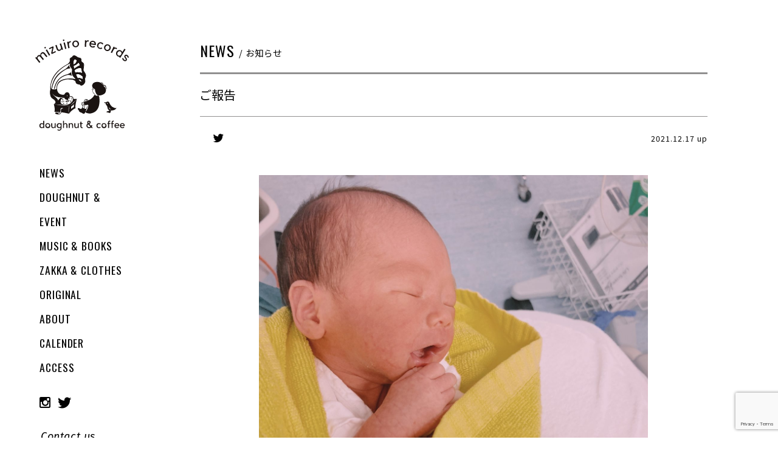

--- FILE ---
content_type: text/html; charset=UTF-8
request_url: https://www.mizuirorecords.com/news/post-1849/
body_size: 27627
content:


<!doctype html>
<html xmlns:og="http://ogp.me/ns#">
<head>
<meta charset="utf-8">
<link rel="stylesheet" type="text/css" href="https://cdnjs.cloudflare.com/ajax/libs/10up-sanitize.css/4.1.0/sanitize.min.css">
<link type="text/css" media="all" href="https://www.mizuirorecords.com/wp/wp-content/cache/autoptimize/css/autoptimize_dc508d86cb8bc58c2df111c3a20b4b4d.css" rel="stylesheet" /><title>ご報告 | 水色レコード｜三重県伊勢市のドーナツ屋</title>
<meta name="format-detection" content="telephone=no">
<meta name="viewport" content="width=device-width, initial-scale=1">
<link rel="shortcut icon" href="https://www.mizuirorecords.com/wp/wp-content/themes/mizuiro/assets/img/common/favicon.ico">
<link rel="icon" href="favicon.ico">
<link rel="apple-touch-icon" sizes="180x180" href="icon.png">
<link rel="apple-touch-icon-precomposed" href="icon.png">



<!-- All in One SEO Pack 3.0.4 by Michael Torbert of Semper Fi Web Designob_start_detected [-1,-1] -->
<meta name="description"  content="【ご報告】 長いお休みご迷惑をおかけしています。 11月末に 予定日より一ヶ月以上早くになりましたが、無事男の子を出産しました。 ギリギリ最後までの陣痛、緊急帝王切開とゆうフルコースのなかなか大変なお産でしたが、母子共に元気に過ごしてます。 息子の退院はまだ先になりますが、" />

<link rel="canonical" href="https://www.mizuirorecords.com/news/post-1849/" />
			<script type="text/javascript" >
				window.ga=window.ga||function(){(ga.q=ga.q||[]).push(arguments)};ga.l=+new Date;
				ga('create', 'UA-143248601-1', 'auto');
				// Plugins
				
				ga('send', 'pageview');
			</script>
			<script async src="https://www.google-analytics.com/analytics.js"></script>
			<!-- All in One SEO Pack -->
<link rel='dns-prefetch' href='//www.google.com' />





<script type='text/javascript' src='https://www.mizuirorecords.com/wp/wp-includes/js/jquery/jquery.js'></script>

<link rel='prev' title='ドーナツボックス予約方法' href='https://www.mizuirorecords.com/news/post-1845/' />
<link rel='next' title='母の日ギフトご予約について' href='https://www.mizuirorecords.com/news/post-1853/' />
<link rel='shortlink' href='https://www.mizuirorecords.com/?p=1849' />
		
		<noscript><style id="rocket-lazyload-nojs-css">.rll-youtube-player, [data-lazy-src]{display:none !important;}</style></noscript>
<script src="https://ajax.googleapis.com/ajax/libs/jquery/3.1.0/jquery.min.js"></script>
</head>


<body  class="archive">
<div id="wrap">
  <header id="header">
    <div class="header-inner">
      <div class="header-wrap">
        <div class="header-logo">
          <h1><a href="https://www.mizuirorecords.com/">
            <picture>
              <source data-lazy-srcset="https://www.mizuirorecords.com/wp/wp-content/themes/mizuiro/assets/img/common/logo_pc.svg" media="(min-width: 768px)">
              <img loading="lazy" src="data:image/svg+xml,%3Csvg%20xmlns='http://www.w3.org/2000/svg'%20viewBox='0%200%200%200'%3E%3C/svg%3E" alt="mizuiro records" data-lazy-src="https://www.mizuirorecords.com/wp/wp-content/themes/mizuiro/assets/img/common/logo_sp.svg"><noscript><img loading="lazy" src="data:image/svg+xml,%3Csvg%20xmlns='http://www.w3.org/2000/svg'%20viewBox='0%200%200%200'%3E%3C/svg%3E" alt="mizuiro records" data-lazy-src="https://www.mizuirorecords.com/wp/wp-content/themes/mizuiro/assets/img/common/logo_sp.svg"></noscript>
            </picture>
          </a>
          </h1>
        </div>
        <div class="header-main">
          <nav class="header-gnav">
            <ul>
                <li><a href="https://www.mizuirorecords.com/news">NEWS</a></li>
                <li><a href="https://www.mizuirorecords.com/doughnuts">DOUGHNUT &</a></li>
                <li><a href="https://www.mizuirorecords.com/event">EVENT</a></li>
                <li><a href="https://www.mizuirorecords.com/music-books">MUSIC & BOOKS</a></li>
                <li><a href="https://www.mizuirorecords.com/zakka-clothes">ZAKKA & CLOTHES</a></li>
                <li><a href="https://www.mizuirorecords.com/original">ORIGINAL</a></li>
                <li><a href="https://www.mizuirorecords.com/about">ABOUT</a></li>
                <li><a href="https://www.mizuirorecords.com/calender">CALENDER</a></li>
                <li class="adjust-link"><a href="https://www.mizuirorecords.com/about#access-wrap">ACCESS</a></li>
            </ul>
          </nav>
          <div class="header-sns">
            <ul>
              <li><a href="https://www.instagram.com/mizuiro.records/?hl=ja" target="_blank"><span class="icon-insta"></span></a></li>
              <li><a href="https://twitter.com/mizuirorecords/" target="_blank"><span class="icon-twitter"></span></a></li>
            </ul>
          </div>
          <div class="header-contact">
            <a href="https://www.mizuirorecords.com/contact">Contact us</a>
          </div>
          <div class="header-bnrArea">
            <a href="https://mizureco.thebase.in/#_=_" target="_blank">
              <img loading="lazy" src="data:image/svg+xml,%3Csvg%20xmlns='http://www.w3.org/2000/svg'%20viewBox='0%200%200%200'%3E%3C/svg%3E" alt="ONLINE SHOP" data-lazy-src="https://www.mizuirorecords.com/wp/wp-content/themes/mizuiro/assets/img/common/hd_bnr01.jpg"><noscript><img src="https://www.mizuirorecords.com/wp/wp-content/themes/mizuiro/assets/img/common/hd_bnr01.jpg" alt="ONLINE SHOP"></noscript>
            </a>
            <a href="https://mizuirorecords.tumblr.com/" target="_blank">
              <img loading="lazy" src="data:image/svg+xml,%3Csvg%20xmlns='http://www.w3.org/2000/svg'%20viewBox='0%200%200%200'%3E%3C/svg%3E" alt="mizuiro records / PAST ISSUES" data-lazy-src="https://www.mizuirorecords.com/wp/wp-content/themes/mizuiro/assets/img/common/hd_bnr02.jpg"><noscript><img src="https://www.mizuirorecords.com/wp/wp-content/themes/mizuiro/assets/img/common/hd_bnr02.jpg" alt="mizuiro records / PAST ISSUES"></noscript>
            </a>
          </div>
        </div>
        <div id="hamburger">
          <div id="hamburger-menu"> <span class="icon-bar"></span><span class="icon-bar"></span> <span class="icon-bar"></span> </div>
        </div>
      </div>
      <div class="header-nav">
        <nav>
          <ul>
            <li><a href="https://www.mizuirorecords.com/news"><span class="en">NEWS&nbsp;</span>/&nbsp;ニュース</a></li>
            <li><a href="https://www.mizuirorecords.com/doughnuts"><span class="en">DOUGHNUT &&nbsp;</span>/&nbsp;ドーナツのこと</a></li>
            <li><a href="https://www.mizuirorecords.com/seasonal-menu"><span class="en">SEASONAL MENU&nbsp;</span>/&nbsp;季節のメニュー</a></li>
            <li class="adjust-link"><a href="https://www.mizuirorecords.com/doughnuts#wedding-gift"><span class="en">WEDDING GIFT&nbsp;</span>/&nbsp;お祝いのお菓子</a></li>
            <li><a href="https://www.mizuirorecords.com/event"><span class="en">EVENT&nbsp;</span>/&nbsp;イベントについて</a></li>
            <li><a href="https://www.mizuirorecords.com/music-books"><span class="en">MUSIC & BOOKS&nbsp;</span>/&nbsp;音楽と本</a></li>
            <li><a href="https://www.mizuirorecords.com/zakka-clothes"><span class="en">ZAKKA & CLOTHES&nbsp;</span>/&nbsp;雑貨と服</a></li>
            <li><a href="https://www.mizuirorecords.com/original"><span class="en">ORIGINAL&nbsp;</span>/&nbsp;オリジナルグッズ</a></li>
            <li><a href="https://www.mizuirorecords.com/about"><span class="en">ABOUT&nbsp;</span>/&nbsp;お店について</a></li>
            <li><a href="https://www.mizuirorecords.com/calender"><span class="en">CALENDER&nbsp;</span>/&nbsp;営業日カレンダー</a></li>
            <li class="adjust-link"><a href="https://www.mizuirorecords.com/about#access-wrap" class="adjust-link"><span class="en">ACCESS&nbsp;</span>/&nbsp;アクセス方法</a></li>
            <li><a href="https://www.mizuirorecords.com/contact"><span class="en">CONTACT US&nbsp;</span>/&nbsp;ご予約・お問い合わせ</a></li>
            <li><a href="https://mizureco.thebase.in/#_=_" target="_blank"><span class="en">ONLINE SHOP&nbsp;</span>/&nbsp;オンラインショップ</a></li>
            <li><a href="https://mizuirorecords.tumblr.com/" target="_blank"><span class="en">PAST ISSUES&nbsp;</span>/&nbsp;過去の記事</a></li>
          </ul>
        </nav>
      </div>
    </div>
    <!-- .header-inner -->
  </header>
<a href="#" id="nav-overlay" class=""></a>
  <main id="main-contents">
    <div class="main-outer">
      <div class="c-pagettl">
        <h1>
          <span class="en">                        NEWS </span>
          <span class="ja">
                      / お知らせ
                      </span>
        </h1>
      </div>
      <!-- c-pagettl -->
      <div class="detail single-detail">
        <article>
          <h2>ご報告</h2>
          <ul class="sub-unit">
            <a href="http://twitter.com/home?status=%E3%81%94%E5%A0%B1%E5%91%8A%20https://www.mizuirorecords.com/news/post-1849/" target="_blank"><span class="icon-twitter"></span></a>
            <li><time>2021.12.17 up</time></li>
          </ul>
          <div class="body"><ul>
<li><img loading="lazy" src="data:image/svg+xml,%3Csvg%20xmlns='http://www.w3.org/2000/svg'%20viewBox='0%200%200%200'%3E%3C/svg%3E" alt="" data-lazy-src="https://www.mizuirorecords.com/wp/wp-content/uploads/2021/12/04FD0E78-4B23-49AF-A292-C7F922D8F452-e1639705248453.jpeg" /><noscript><img src="https://www.mizuirorecords.com/wp/wp-content/uploads/2021/12/04FD0E78-4B23-49AF-A292-C7F922D8F452-e1639705248453.jpeg" alt="" /></noscript>【ご報告】</li>
</ul>
<p>長いお休みご迷惑をおかけしています。</p>
<p>11月末に<br />
予定日より一ヶ月以上早くになりましたが、無事男の子を出産しました。</p>
<p>ギリギリ最後までの陣痛、緊急帝王切開とゆうフルコースのなかなか大変なお産でしたが、母子共に元気に過ごしてます。</p>
<p>息子の退院はまだ先になりますが、<br />
それまではせっせと搾乳をし我が子が帰ってくる準備と休息に専念したいと思います。</p>
<p>春にはお店を再開予定です。<br />
今後とも変わらずご愛顧賜りますよう、何卒よろしくお願い申し上げます。</p>
<ul>
<li>●また再開までにあと1回12/18に主人にドーナツを販売してもらう予定です。（15-18時予定）●売り切れました。</li>
</ul>
<p>今日はじめて長い時間抱っこできた時の写真です📷</p>
</div>
        </article>
      </div>

      <div class="paging single-paging">
        <div class="prevpost">
            <a href="https://www.mizuirorecords.com/news/post-1853/" rel="next"><span class="icon-arrow_left"></span>NEWER</a>        </div>
        <div class="nextpost">
            <a href="https://www.mizuirorecords.com/news/post-1845/" rel="prev">OLDER<span class="icon-arrow_right"></span></a>        </div>
      </div>

      <div class="archive-board">
        <h4>ARCHIVE</h4>
        <ul>
            	<li><a href='https://www.mizuirorecords.com/2026/01/'>2026年1月</a></li>
	<li><a href='https://www.mizuirorecords.com/2025/11/'>2025年11月</a></li>
	<li><a href='https://www.mizuirorecords.com/2025/10/'>2025年10月</a></li>
	<li><a href='https://www.mizuirorecords.com/2025/09/'>2025年9月</a></li>
	<li><a href='https://www.mizuirorecords.com/2025/07/'>2025年7月</a></li>
	<li><a href='https://www.mizuirorecords.com/2025/06/'>2025年6月</a></li>
	<li><a href='https://www.mizuirorecords.com/2025/04/'>2025年4月</a></li>
	<li><a href='https://www.mizuirorecords.com/2025/03/'>2025年3月</a></li>
	<li><a href='https://www.mizuirorecords.com/2025/02/'>2025年2月</a></li>
	<li><a href='https://www.mizuirorecords.com/2025/01/'>2025年1月</a></li>
	<li><a href='https://www.mizuirorecords.com/2024/12/'>2024年12月</a></li>
	<li><a href='https://www.mizuirorecords.com/2024/11/'>2024年11月</a></li>
	<li><a href='https://www.mizuirorecords.com/2024/10/'>2024年10月</a></li>
	<li><a href='https://www.mizuirorecords.com/2024/09/'>2024年9月</a></li>
	<li><a href='https://www.mizuirorecords.com/2024/08/'>2024年8月</a></li>
	<li><a href='https://www.mizuirorecords.com/2024/07/'>2024年7月</a></li>
	<li><a href='https://www.mizuirorecords.com/2024/06/'>2024年6月</a></li>
	<li><a href='https://www.mizuirorecords.com/2024/05/'>2024年5月</a></li>
	<li><a href='https://www.mizuirorecords.com/2024/04/'>2024年4月</a></li>
	<li><a href='https://www.mizuirorecords.com/2024/03/'>2024年3月</a></li>
	<li><a href='https://www.mizuirorecords.com/2024/02/'>2024年2月</a></li>
	<li><a href='https://www.mizuirorecords.com/2024/01/'>2024年1月</a></li>
	<li><a href='https://www.mizuirorecords.com/2023/12/'>2023年12月</a></li>
	<li><a href='https://www.mizuirorecords.com/2023/11/'>2023年11月</a></li>
	<li><a href='https://www.mizuirorecords.com/2023/10/'>2023年10月</a></li>
	<li><a href='https://www.mizuirorecords.com/2023/09/'>2023年9月</a></li>
	<li><a href='https://www.mizuirorecords.com/2023/08/'>2023年8月</a></li>
	<li><a href='https://www.mizuirorecords.com/2023/07/'>2023年7月</a></li>
	<li><a href='https://www.mizuirorecords.com/2023/06/'>2023年6月</a></li>
	<li><a href='https://www.mizuirorecords.com/2023/05/'>2023年5月</a></li>
	<li><a href='https://www.mizuirorecords.com/2023/03/'>2023年3月</a></li>
	<li><a href='https://www.mizuirorecords.com/2023/02/'>2023年2月</a></li>
	<li><a href='https://www.mizuirorecords.com/2023/01/'>2023年1月</a></li>
	<li><a href='https://www.mizuirorecords.com/2022/12/'>2022年12月</a></li>
	<li><a href='https://www.mizuirorecords.com/2022/11/'>2022年11月</a></li>
	<li><a href='https://www.mizuirorecords.com/2022/10/'>2022年10月</a></li>
	<li><a href='https://www.mizuirorecords.com/2022/09/'>2022年9月</a></li>
	<li><a href='https://www.mizuirorecords.com/2022/08/'>2022年8月</a></li>
	<li><a href='https://www.mizuirorecords.com/2022/07/'>2022年7月</a></li>
	<li><a href='https://www.mizuirorecords.com/2022/06/'>2022年6月</a></li>
	<li><a href='https://www.mizuirorecords.com/2022/05/'>2022年5月</a></li>
	<li><a href='https://www.mizuirorecords.com/2022/04/'>2022年4月</a></li>
	<li><a href='https://www.mizuirorecords.com/2021/12/'>2021年12月</a></li>
	<li><a href='https://www.mizuirorecords.com/2021/11/'>2021年11月</a></li>
	<li><a href='https://www.mizuirorecords.com/2021/10/'>2021年10月</a></li>
	<li><a href='https://www.mizuirorecords.com/2021/09/'>2021年9月</a></li>
	<li><a href='https://www.mizuirorecords.com/2021/08/'>2021年8月</a></li>
	<li><a href='https://www.mizuirorecords.com/2021/07/'>2021年7月</a></li>
	<li><a href='https://www.mizuirorecords.com/2021/06/'>2021年6月</a></li>
	<li><a href='https://www.mizuirorecords.com/2021/05/'>2021年5月</a></li>
	<li><a href='https://www.mizuirorecords.com/2021/04/'>2021年4月</a></li>
	<li><a href='https://www.mizuirorecords.com/2021/03/'>2021年3月</a></li>
	<li><a href='https://www.mizuirorecords.com/2021/02/'>2021年2月</a></li>
	<li><a href='https://www.mizuirorecords.com/2021/01/'>2021年1月</a></li>
	<li><a href='https://www.mizuirorecords.com/2020/12/'>2020年12月</a></li>
	<li><a href='https://www.mizuirorecords.com/2020/11/'>2020年11月</a></li>
	<li><a href='https://www.mizuirorecords.com/2020/10/'>2020年10月</a></li>
	<li><a href='https://www.mizuirorecords.com/2020/09/'>2020年9月</a></li>
	<li><a href='https://www.mizuirorecords.com/2020/08/'>2020年8月</a></li>
	<li><a href='https://www.mizuirorecords.com/2020/07/'>2020年7月</a></li>
	<li><a href='https://www.mizuirorecords.com/2020/06/'>2020年6月</a></li>
	<li><a href='https://www.mizuirorecords.com/2020/05/'>2020年5月</a></li>
	<li><a href='https://www.mizuirorecords.com/2020/04/'>2020年4月</a></li>
	<li><a href='https://www.mizuirorecords.com/2020/03/'>2020年3月</a></li>
	<li><a href='https://www.mizuirorecords.com/2020/02/'>2020年2月</a></li>
	<li><a href='https://www.mizuirorecords.com/2020/01/'>2020年1月</a></li>
	<li><a href='https://www.mizuirorecords.com/2019/12/'>2019年12月</a></li>
	<li><a href='https://www.mizuirorecords.com/2019/11/'>2019年11月</a></li>
	<li><a href='https://www.mizuirorecords.com/2019/10/'>2019年10月</a></li>
	<li><a href='https://www.mizuirorecords.com/2019/09/'>2019年9月</a></li>
	<li><a href='https://www.mizuirorecords.com/2019/08/'>2019年8月</a></li>
	<li><a href='https://www.mizuirorecords.com/2019/07/'>2019年7月</a></li>
	<li><a href='https://www.mizuirorecords.com/2019/06/'>2019年6月</a></li>
	<li><a href='https://www.mizuirorecords.com/2019/03/'>2019年3月</a></li>
        </ul>
      </div>
    </div>

<footer id="footer">
  <div class="footer-inner">
    <div class="footer-info">
      <p class="thumb"><img loading="lazy" src="data:image/svg+xml,%3Csvg%20xmlns='http://www.w3.org/2000/svg'%20viewBox='0%200%200%200'%3E%3C/svg%3E" alt="" data-lazy-src="https://www.mizuirorecords.com/wp/wp-content/themes/mizuiro/assets/img/top_img/ft_img.jpg"><noscript><img src="https://www.mizuirorecords.com/wp/wp-content/themes/mizuiro/assets/img/top_img/ft_img.jpg" alt=""></noscript></p>
      <p class="logo">
        <a href="">
          <img loading="lazy" src="data:image/svg+xml,%3Csvg%20xmlns='http://www.w3.org/2000/svg'%20viewBox='0%200%200%200'%3E%3C/svg%3E" alt="mizuiro records" data-lazy-src="https://www.mizuirorecords.com/wp/wp-content/themes/mizuiro/assets/img/common/logo_pc.svg"><noscript><img src="https://www.mizuirorecords.com/wp/wp-content/themes/mizuiro/assets/img/common/logo_pc.svg" alt="mizuiro records"></noscript>
        </a>
      </p>
      <p class="txt">水色レコード&nbsp;/&nbsp;mizuiro records</p>
      <address>〒516-0051 三重県伊勢市上地町4122-10</address>
        <p class="guide-txt -title">営業時間&nbsp;/&nbsp;Opening times</p>
      <p class="guide-txt">只今休業中のため不定期での営業となります。</p>
      <p class="guide-txt">※営業日はSNSなどでお知らせします。</p>
      <!--<p class="guide-txt -title">営業時間&nbsp;/&nbsp;Opening times</p>
      <p class="guide-txt">水・木・金　12:00-17:00</p>
      <p class="guide-txt">土曜のみ　12:00-17:30</p>
      <p class="guide-txt -title">定休日&nbsp;/&nbsp;Closed</p>
      <p class="guide-txt">月・火・日　※臨時休業あり</p>-->
      <p class="guide-txt"><a class="ft-calender-link" href="https://www.mizuirorecords.com/calender">営業日カレンダー</a></p>
        <p class="guide-txt">イートイン不可</p>
      <!--<p class="guide-txt">イートイン可<span>（ソファ2席/カウンター4席）</span></p>-->
      <p class="guide-txt">駐車場５台</p>

      <ul>
        <li><a href="https://www.instagram.com/mizuiro.records/?hl=ja" target="_blank"><span class="icon-insta"></span></a></li>
        <li><a href="https://twitter.com/mizuirorecords/" target="_blank"><span class="icon-twitter"></span></a></li>
      </ul>
    </div>
    <!-- footer-info -->

    <div class="footer-nav">
      <ul>
        <li><a href="https://www.mizuirorecords.com/news"><span class="en">NEWS&nbsp;</span>/&nbsp;ニュース</a></li>
        <li><a href="https://www.mizuirorecords.com/doughnuts"><span class="en">DOUGHNUT &&nbsp;</span>/&nbsp;ドーナツのこと</a></li>
        <li><a href="https://www.mizuirorecords.com/seasonal-menu"><span class="en">SEASONAL MENU&nbsp;</span>/&nbsp;季節のメニュー</a></li>
        <li class="adjust-link"><a href="https://www.mizuirorecords.com/doughnuts#wedding-gift"><span class="en">WEDDING GIFT&nbsp;</span>/&nbsp;お祝いのお菓子</a></li>
        <li><a href="https://www.mizuirorecords.com/event"><span class="en">EVENT&nbsp;</span>/&nbsp;イベントについて</a></li>
        <li><a href="https://www.mizuirorecords.com/music-books"><span class="en">MUSIC & BOOKS&nbsp;</span>/&nbsp;音楽と本</a></li>
        <li><a href="https://www.mizuirorecords.com/zakka-clothes"><span class="en">ZAKKA & CLOTHES&nbsp;</span>/&nbsp;雑貨と服</a></li>
        <li><a href="https://www.mizuirorecords.com/original"><span class="en">ORIGINAL&nbsp;</span>/&nbsp;オリジナルグッズ</a></li>
        <li><a href="https://www.mizuirorecords.com/about"><span class="en">ABOUT&nbsp;</span>/&nbsp;お店について</a></li>
        <li><a href="https://www.mizuirorecords.com/calender"><span class="en">CALENDER&nbsp;</span>/&nbsp;営業日カレンダー</a></li>
        <li class="adjust-link"><a href="https://www.mizuirorecords.com/about#access-wrap"><span class="en">ACCESS&nbsp;</span>/&nbsp;アクセス方法</a></li>
        <li><a href="https://www.mizuirorecords.com/contact"><span class="en">CONTACT US&nbsp;</span>/&nbsp;ご予約・お問い合わせ</a></li>
        <li><a href="https://mizureco.thebase.in/#_=_" target="_blank"><span class="en">ONLINE SHOP&nbsp;</span>/&nbsp;オンラインショップ</a></li>
        <li><a href="https://mizuirorecords.tumblr.com/" target="_blank"><span class="en">PAST ISSUES&nbsp;</span>/&nbsp;過去の記事</a></li>
      </ul>
    </div>
    <!-- footer-nav -->
  </div>
  <div class="c-btn-pagetop"><a href="#top"><span class="icon-arrow-top"></span>TOP</a></div>
  <p class="copyright">© MIZUIRO RECORDS</p>
</footer>
</main>

</div>
<!-- .wrapper -->

<script type='text/javascript'>
/* <![CDATA[ */
var wpcf7 = {"apiSettings":{"root":"https:\/\/www.mizuirorecords.com\/wp-json\/contact-form-7\/v1","namespace":"contact-form-7\/v1"}};
/* ]]> */
</script>

<script type='text/javascript' src='https://www.google.com/recaptcha/api.js?render=6Lcznn0lAAAAAN5gcGW0mK_E4C7YZnigJsfpCG0w'></script>



<script type="text/javascript">
( function( grecaptcha, sitekey, actions ) {

	var wpcf7recaptcha = {

		execute: function( action ) {
			grecaptcha.execute(
				sitekey,
				{ action: action }
			).then( function( token ) {
				var forms = document.getElementsByTagName( 'form' );

				for ( var i = 0; i < forms.length; i++ ) {
					var fields = forms[ i ].getElementsByTagName( 'input' );

					for ( var j = 0; j < fields.length; j++ ) {
						var field = fields[ j ];

						if ( 'g-recaptcha-response' === field.getAttribute( 'name' ) ) {
							field.setAttribute( 'value', token );
							break;
						}
					}
				}
			} );
		},

		executeOnHomepage: function() {
			wpcf7recaptcha.execute( actions[ 'homepage' ] );
		},

		executeOnContactform: function() {
			wpcf7recaptcha.execute( actions[ 'contactform' ] );
		},

	};

	grecaptcha.ready(
		wpcf7recaptcha.executeOnHomepage
	);

	document.addEventListener( 'change',
		wpcf7recaptcha.executeOnContactform, false
	);

	document.addEventListener( 'wpcf7submit',
		wpcf7recaptcha.executeOnHomepage, false
	);

} )(
	grecaptcha,
	'6Lcznn0lAAAAAN5gcGW0mK_E4C7YZnigJsfpCG0w',
	{"homepage":"homepage","contactform":"contactform"}
);
</script>
<script>window.lazyLoadOptions = {
                elements_selector: "[loading=lazy],.rocket-lazyload",
                data_src: "lazy-src",
                data_srcset: "lazy-srcset",
                data_sizes: "lazy-sizes",
                class_loading: "lazyloading",
                class_loaded: "lazyloaded",
                threshold: 300,
                callback_loaded: function(element) {
                    if ( element.tagName === "IFRAME" && element.dataset.rocketLazyload == "fitvidscompatible" ) {
                        if (element.classList.contains("lazyloaded") ) {
                            if (typeof window.jQuery != "undefined") {
                                if (jQuery.fn.fitVids) {
                                    jQuery(element).parent().fitVids();
                                }
                            }
                        }
                    }
                },
use_native: true};
        window.addEventListener('LazyLoad::Initialized', function (e) {
            var lazyLoadInstance = e.detail.instance;
        
            if (window.MutationObserver) {
                var observer = new MutationObserver(function(mutations) {
                    var image_count = 0;
                    var iframe_count = 0;
                    var rocketlazy_count = 0;

                    mutations.forEach(function(mutation) {
                        for (i = 0; i < mutation.addedNodes.length; i++) {
                            if (typeof mutation.addedNodes[i].getElementsByTagName !== 'function') {
                                return;
                            }

                           if (typeof mutation.addedNodes[i].getElementsByClassName !== 'function') {
                                return;
                            }

                            images = mutation.addedNodes[i].getElementsByTagName('img');
                            is_image = mutation.addedNodes[i].tagName == "IMG";
                            iframes = mutation.addedNodes[i].getElementsByTagName('iframe');
                            is_iframe = mutation.addedNodes[i].tagName == "IFRAME";
                            rocket_lazy = mutation.addedNodes[i].getElementsByClassName('rocket-lazyload');

                            image_count += images.length;
			                iframe_count += iframes.length;
			                rocketlazy_count += rocket_lazy.length;
                            
                            if(is_image){
                                image_count += 1;
                            }

                            if(is_iframe){
                                iframe_count += 1;
                            }
                        }
                    } );

                    if(image_count > 0 || iframe_count > 0 || rocketlazy_count > 0){
                        lazyLoadInstance.update();
                    }
                } );
                
                var b      = document.getElementsByTagName("body")[0];
                var config = { childList: true, subtree: true };
                
                observer.observe(b, config);
            }
        }, false);</script><script>function lazyLoadThumb(e){var t='<img loading="lazy" data-lazy-src="https://i.ytimg.com/vi/ID/hqdefault.jpg" alt="" width="480" height="360"><noscript><img src="https://i.ytimg.com/vi/ID/hqdefault.jpg" alt="" width="480" height="360"></noscript>',a='<div class="play"></div>';return t.replace("ID",e)+a}function lazyLoadYoutubeIframe(){var e=document.createElement("iframe"),t="https://www.youtube.com/embed/ID?autoplay=1";t+=0===this.dataset.query.length?'':'&'+this.dataset.query;e.setAttribute("src",t.replace("ID",this.dataset.id)),e.setAttribute("frameborder","0"),e.setAttribute("allowfullscreen","1"),e.setAttribute("allow", "accelerometer; autoplay; encrypted-media; gyroscope; picture-in-picture"),this.parentNode.replaceChild(e,this)}document.addEventListener("DOMContentLoaded",function(){var e,t,a=document.getElementsByClassName("rll-youtube-player");for(t=0;t<a.length;t++)e=document.createElement("div"),e.setAttribute("data-id",a[t].dataset.id),e.setAttribute("data-query", a[t].dataset.query),e.innerHTML=lazyLoadThumb(a[t].dataset.id),e.onclick=lazyLoadYoutubeIframe,a[t].appendChild(e)});</script>
<script type="text/javascript" defer src="https://www.mizuirorecords.com/wp/wp-content/cache/autoptimize/js/autoptimize_88a43da42206b9a9a74c95c09679e437.js"></script></body>
</html>


--- FILE ---
content_type: text/html; charset=utf-8
request_url: https://www.google.com/recaptcha/api2/anchor?ar=1&k=6Lcznn0lAAAAAN5gcGW0mK_E4C7YZnigJsfpCG0w&co=aHR0cHM6Ly93d3cubWl6dWlyb3JlY29yZHMuY29tOjQ0Mw..&hl=en&v=PoyoqOPhxBO7pBk68S4YbpHZ&size=invisible&anchor-ms=20000&execute-ms=30000&cb=ejtjsvf22nr6
body_size: 48678
content:
<!DOCTYPE HTML><html dir="ltr" lang="en"><head><meta http-equiv="Content-Type" content="text/html; charset=UTF-8">
<meta http-equiv="X-UA-Compatible" content="IE=edge">
<title>reCAPTCHA</title>
<style type="text/css">
/* cyrillic-ext */
@font-face {
  font-family: 'Roboto';
  font-style: normal;
  font-weight: 400;
  font-stretch: 100%;
  src: url(//fonts.gstatic.com/s/roboto/v48/KFO7CnqEu92Fr1ME7kSn66aGLdTylUAMa3GUBHMdazTgWw.woff2) format('woff2');
  unicode-range: U+0460-052F, U+1C80-1C8A, U+20B4, U+2DE0-2DFF, U+A640-A69F, U+FE2E-FE2F;
}
/* cyrillic */
@font-face {
  font-family: 'Roboto';
  font-style: normal;
  font-weight: 400;
  font-stretch: 100%;
  src: url(//fonts.gstatic.com/s/roboto/v48/KFO7CnqEu92Fr1ME7kSn66aGLdTylUAMa3iUBHMdazTgWw.woff2) format('woff2');
  unicode-range: U+0301, U+0400-045F, U+0490-0491, U+04B0-04B1, U+2116;
}
/* greek-ext */
@font-face {
  font-family: 'Roboto';
  font-style: normal;
  font-weight: 400;
  font-stretch: 100%;
  src: url(//fonts.gstatic.com/s/roboto/v48/KFO7CnqEu92Fr1ME7kSn66aGLdTylUAMa3CUBHMdazTgWw.woff2) format('woff2');
  unicode-range: U+1F00-1FFF;
}
/* greek */
@font-face {
  font-family: 'Roboto';
  font-style: normal;
  font-weight: 400;
  font-stretch: 100%;
  src: url(//fonts.gstatic.com/s/roboto/v48/KFO7CnqEu92Fr1ME7kSn66aGLdTylUAMa3-UBHMdazTgWw.woff2) format('woff2');
  unicode-range: U+0370-0377, U+037A-037F, U+0384-038A, U+038C, U+038E-03A1, U+03A3-03FF;
}
/* math */
@font-face {
  font-family: 'Roboto';
  font-style: normal;
  font-weight: 400;
  font-stretch: 100%;
  src: url(//fonts.gstatic.com/s/roboto/v48/KFO7CnqEu92Fr1ME7kSn66aGLdTylUAMawCUBHMdazTgWw.woff2) format('woff2');
  unicode-range: U+0302-0303, U+0305, U+0307-0308, U+0310, U+0312, U+0315, U+031A, U+0326-0327, U+032C, U+032F-0330, U+0332-0333, U+0338, U+033A, U+0346, U+034D, U+0391-03A1, U+03A3-03A9, U+03B1-03C9, U+03D1, U+03D5-03D6, U+03F0-03F1, U+03F4-03F5, U+2016-2017, U+2034-2038, U+203C, U+2040, U+2043, U+2047, U+2050, U+2057, U+205F, U+2070-2071, U+2074-208E, U+2090-209C, U+20D0-20DC, U+20E1, U+20E5-20EF, U+2100-2112, U+2114-2115, U+2117-2121, U+2123-214F, U+2190, U+2192, U+2194-21AE, U+21B0-21E5, U+21F1-21F2, U+21F4-2211, U+2213-2214, U+2216-22FF, U+2308-230B, U+2310, U+2319, U+231C-2321, U+2336-237A, U+237C, U+2395, U+239B-23B7, U+23D0, U+23DC-23E1, U+2474-2475, U+25AF, U+25B3, U+25B7, U+25BD, U+25C1, U+25CA, U+25CC, U+25FB, U+266D-266F, U+27C0-27FF, U+2900-2AFF, U+2B0E-2B11, U+2B30-2B4C, U+2BFE, U+3030, U+FF5B, U+FF5D, U+1D400-1D7FF, U+1EE00-1EEFF;
}
/* symbols */
@font-face {
  font-family: 'Roboto';
  font-style: normal;
  font-weight: 400;
  font-stretch: 100%;
  src: url(//fonts.gstatic.com/s/roboto/v48/KFO7CnqEu92Fr1ME7kSn66aGLdTylUAMaxKUBHMdazTgWw.woff2) format('woff2');
  unicode-range: U+0001-000C, U+000E-001F, U+007F-009F, U+20DD-20E0, U+20E2-20E4, U+2150-218F, U+2190, U+2192, U+2194-2199, U+21AF, U+21E6-21F0, U+21F3, U+2218-2219, U+2299, U+22C4-22C6, U+2300-243F, U+2440-244A, U+2460-24FF, U+25A0-27BF, U+2800-28FF, U+2921-2922, U+2981, U+29BF, U+29EB, U+2B00-2BFF, U+4DC0-4DFF, U+FFF9-FFFB, U+10140-1018E, U+10190-1019C, U+101A0, U+101D0-101FD, U+102E0-102FB, U+10E60-10E7E, U+1D2C0-1D2D3, U+1D2E0-1D37F, U+1F000-1F0FF, U+1F100-1F1AD, U+1F1E6-1F1FF, U+1F30D-1F30F, U+1F315, U+1F31C, U+1F31E, U+1F320-1F32C, U+1F336, U+1F378, U+1F37D, U+1F382, U+1F393-1F39F, U+1F3A7-1F3A8, U+1F3AC-1F3AF, U+1F3C2, U+1F3C4-1F3C6, U+1F3CA-1F3CE, U+1F3D4-1F3E0, U+1F3ED, U+1F3F1-1F3F3, U+1F3F5-1F3F7, U+1F408, U+1F415, U+1F41F, U+1F426, U+1F43F, U+1F441-1F442, U+1F444, U+1F446-1F449, U+1F44C-1F44E, U+1F453, U+1F46A, U+1F47D, U+1F4A3, U+1F4B0, U+1F4B3, U+1F4B9, U+1F4BB, U+1F4BF, U+1F4C8-1F4CB, U+1F4D6, U+1F4DA, U+1F4DF, U+1F4E3-1F4E6, U+1F4EA-1F4ED, U+1F4F7, U+1F4F9-1F4FB, U+1F4FD-1F4FE, U+1F503, U+1F507-1F50B, U+1F50D, U+1F512-1F513, U+1F53E-1F54A, U+1F54F-1F5FA, U+1F610, U+1F650-1F67F, U+1F687, U+1F68D, U+1F691, U+1F694, U+1F698, U+1F6AD, U+1F6B2, U+1F6B9-1F6BA, U+1F6BC, U+1F6C6-1F6CF, U+1F6D3-1F6D7, U+1F6E0-1F6EA, U+1F6F0-1F6F3, U+1F6F7-1F6FC, U+1F700-1F7FF, U+1F800-1F80B, U+1F810-1F847, U+1F850-1F859, U+1F860-1F887, U+1F890-1F8AD, U+1F8B0-1F8BB, U+1F8C0-1F8C1, U+1F900-1F90B, U+1F93B, U+1F946, U+1F984, U+1F996, U+1F9E9, U+1FA00-1FA6F, U+1FA70-1FA7C, U+1FA80-1FA89, U+1FA8F-1FAC6, U+1FACE-1FADC, U+1FADF-1FAE9, U+1FAF0-1FAF8, U+1FB00-1FBFF;
}
/* vietnamese */
@font-face {
  font-family: 'Roboto';
  font-style: normal;
  font-weight: 400;
  font-stretch: 100%;
  src: url(//fonts.gstatic.com/s/roboto/v48/KFO7CnqEu92Fr1ME7kSn66aGLdTylUAMa3OUBHMdazTgWw.woff2) format('woff2');
  unicode-range: U+0102-0103, U+0110-0111, U+0128-0129, U+0168-0169, U+01A0-01A1, U+01AF-01B0, U+0300-0301, U+0303-0304, U+0308-0309, U+0323, U+0329, U+1EA0-1EF9, U+20AB;
}
/* latin-ext */
@font-face {
  font-family: 'Roboto';
  font-style: normal;
  font-weight: 400;
  font-stretch: 100%;
  src: url(//fonts.gstatic.com/s/roboto/v48/KFO7CnqEu92Fr1ME7kSn66aGLdTylUAMa3KUBHMdazTgWw.woff2) format('woff2');
  unicode-range: U+0100-02BA, U+02BD-02C5, U+02C7-02CC, U+02CE-02D7, U+02DD-02FF, U+0304, U+0308, U+0329, U+1D00-1DBF, U+1E00-1E9F, U+1EF2-1EFF, U+2020, U+20A0-20AB, U+20AD-20C0, U+2113, U+2C60-2C7F, U+A720-A7FF;
}
/* latin */
@font-face {
  font-family: 'Roboto';
  font-style: normal;
  font-weight: 400;
  font-stretch: 100%;
  src: url(//fonts.gstatic.com/s/roboto/v48/KFO7CnqEu92Fr1ME7kSn66aGLdTylUAMa3yUBHMdazQ.woff2) format('woff2');
  unicode-range: U+0000-00FF, U+0131, U+0152-0153, U+02BB-02BC, U+02C6, U+02DA, U+02DC, U+0304, U+0308, U+0329, U+2000-206F, U+20AC, U+2122, U+2191, U+2193, U+2212, U+2215, U+FEFF, U+FFFD;
}
/* cyrillic-ext */
@font-face {
  font-family: 'Roboto';
  font-style: normal;
  font-weight: 500;
  font-stretch: 100%;
  src: url(//fonts.gstatic.com/s/roboto/v48/KFO7CnqEu92Fr1ME7kSn66aGLdTylUAMa3GUBHMdazTgWw.woff2) format('woff2');
  unicode-range: U+0460-052F, U+1C80-1C8A, U+20B4, U+2DE0-2DFF, U+A640-A69F, U+FE2E-FE2F;
}
/* cyrillic */
@font-face {
  font-family: 'Roboto';
  font-style: normal;
  font-weight: 500;
  font-stretch: 100%;
  src: url(//fonts.gstatic.com/s/roboto/v48/KFO7CnqEu92Fr1ME7kSn66aGLdTylUAMa3iUBHMdazTgWw.woff2) format('woff2');
  unicode-range: U+0301, U+0400-045F, U+0490-0491, U+04B0-04B1, U+2116;
}
/* greek-ext */
@font-face {
  font-family: 'Roboto';
  font-style: normal;
  font-weight: 500;
  font-stretch: 100%;
  src: url(//fonts.gstatic.com/s/roboto/v48/KFO7CnqEu92Fr1ME7kSn66aGLdTylUAMa3CUBHMdazTgWw.woff2) format('woff2');
  unicode-range: U+1F00-1FFF;
}
/* greek */
@font-face {
  font-family: 'Roboto';
  font-style: normal;
  font-weight: 500;
  font-stretch: 100%;
  src: url(//fonts.gstatic.com/s/roboto/v48/KFO7CnqEu92Fr1ME7kSn66aGLdTylUAMa3-UBHMdazTgWw.woff2) format('woff2');
  unicode-range: U+0370-0377, U+037A-037F, U+0384-038A, U+038C, U+038E-03A1, U+03A3-03FF;
}
/* math */
@font-face {
  font-family: 'Roboto';
  font-style: normal;
  font-weight: 500;
  font-stretch: 100%;
  src: url(//fonts.gstatic.com/s/roboto/v48/KFO7CnqEu92Fr1ME7kSn66aGLdTylUAMawCUBHMdazTgWw.woff2) format('woff2');
  unicode-range: U+0302-0303, U+0305, U+0307-0308, U+0310, U+0312, U+0315, U+031A, U+0326-0327, U+032C, U+032F-0330, U+0332-0333, U+0338, U+033A, U+0346, U+034D, U+0391-03A1, U+03A3-03A9, U+03B1-03C9, U+03D1, U+03D5-03D6, U+03F0-03F1, U+03F4-03F5, U+2016-2017, U+2034-2038, U+203C, U+2040, U+2043, U+2047, U+2050, U+2057, U+205F, U+2070-2071, U+2074-208E, U+2090-209C, U+20D0-20DC, U+20E1, U+20E5-20EF, U+2100-2112, U+2114-2115, U+2117-2121, U+2123-214F, U+2190, U+2192, U+2194-21AE, U+21B0-21E5, U+21F1-21F2, U+21F4-2211, U+2213-2214, U+2216-22FF, U+2308-230B, U+2310, U+2319, U+231C-2321, U+2336-237A, U+237C, U+2395, U+239B-23B7, U+23D0, U+23DC-23E1, U+2474-2475, U+25AF, U+25B3, U+25B7, U+25BD, U+25C1, U+25CA, U+25CC, U+25FB, U+266D-266F, U+27C0-27FF, U+2900-2AFF, U+2B0E-2B11, U+2B30-2B4C, U+2BFE, U+3030, U+FF5B, U+FF5D, U+1D400-1D7FF, U+1EE00-1EEFF;
}
/* symbols */
@font-face {
  font-family: 'Roboto';
  font-style: normal;
  font-weight: 500;
  font-stretch: 100%;
  src: url(//fonts.gstatic.com/s/roboto/v48/KFO7CnqEu92Fr1ME7kSn66aGLdTylUAMaxKUBHMdazTgWw.woff2) format('woff2');
  unicode-range: U+0001-000C, U+000E-001F, U+007F-009F, U+20DD-20E0, U+20E2-20E4, U+2150-218F, U+2190, U+2192, U+2194-2199, U+21AF, U+21E6-21F0, U+21F3, U+2218-2219, U+2299, U+22C4-22C6, U+2300-243F, U+2440-244A, U+2460-24FF, U+25A0-27BF, U+2800-28FF, U+2921-2922, U+2981, U+29BF, U+29EB, U+2B00-2BFF, U+4DC0-4DFF, U+FFF9-FFFB, U+10140-1018E, U+10190-1019C, U+101A0, U+101D0-101FD, U+102E0-102FB, U+10E60-10E7E, U+1D2C0-1D2D3, U+1D2E0-1D37F, U+1F000-1F0FF, U+1F100-1F1AD, U+1F1E6-1F1FF, U+1F30D-1F30F, U+1F315, U+1F31C, U+1F31E, U+1F320-1F32C, U+1F336, U+1F378, U+1F37D, U+1F382, U+1F393-1F39F, U+1F3A7-1F3A8, U+1F3AC-1F3AF, U+1F3C2, U+1F3C4-1F3C6, U+1F3CA-1F3CE, U+1F3D4-1F3E0, U+1F3ED, U+1F3F1-1F3F3, U+1F3F5-1F3F7, U+1F408, U+1F415, U+1F41F, U+1F426, U+1F43F, U+1F441-1F442, U+1F444, U+1F446-1F449, U+1F44C-1F44E, U+1F453, U+1F46A, U+1F47D, U+1F4A3, U+1F4B0, U+1F4B3, U+1F4B9, U+1F4BB, U+1F4BF, U+1F4C8-1F4CB, U+1F4D6, U+1F4DA, U+1F4DF, U+1F4E3-1F4E6, U+1F4EA-1F4ED, U+1F4F7, U+1F4F9-1F4FB, U+1F4FD-1F4FE, U+1F503, U+1F507-1F50B, U+1F50D, U+1F512-1F513, U+1F53E-1F54A, U+1F54F-1F5FA, U+1F610, U+1F650-1F67F, U+1F687, U+1F68D, U+1F691, U+1F694, U+1F698, U+1F6AD, U+1F6B2, U+1F6B9-1F6BA, U+1F6BC, U+1F6C6-1F6CF, U+1F6D3-1F6D7, U+1F6E0-1F6EA, U+1F6F0-1F6F3, U+1F6F7-1F6FC, U+1F700-1F7FF, U+1F800-1F80B, U+1F810-1F847, U+1F850-1F859, U+1F860-1F887, U+1F890-1F8AD, U+1F8B0-1F8BB, U+1F8C0-1F8C1, U+1F900-1F90B, U+1F93B, U+1F946, U+1F984, U+1F996, U+1F9E9, U+1FA00-1FA6F, U+1FA70-1FA7C, U+1FA80-1FA89, U+1FA8F-1FAC6, U+1FACE-1FADC, U+1FADF-1FAE9, U+1FAF0-1FAF8, U+1FB00-1FBFF;
}
/* vietnamese */
@font-face {
  font-family: 'Roboto';
  font-style: normal;
  font-weight: 500;
  font-stretch: 100%;
  src: url(//fonts.gstatic.com/s/roboto/v48/KFO7CnqEu92Fr1ME7kSn66aGLdTylUAMa3OUBHMdazTgWw.woff2) format('woff2');
  unicode-range: U+0102-0103, U+0110-0111, U+0128-0129, U+0168-0169, U+01A0-01A1, U+01AF-01B0, U+0300-0301, U+0303-0304, U+0308-0309, U+0323, U+0329, U+1EA0-1EF9, U+20AB;
}
/* latin-ext */
@font-face {
  font-family: 'Roboto';
  font-style: normal;
  font-weight: 500;
  font-stretch: 100%;
  src: url(//fonts.gstatic.com/s/roboto/v48/KFO7CnqEu92Fr1ME7kSn66aGLdTylUAMa3KUBHMdazTgWw.woff2) format('woff2');
  unicode-range: U+0100-02BA, U+02BD-02C5, U+02C7-02CC, U+02CE-02D7, U+02DD-02FF, U+0304, U+0308, U+0329, U+1D00-1DBF, U+1E00-1E9F, U+1EF2-1EFF, U+2020, U+20A0-20AB, U+20AD-20C0, U+2113, U+2C60-2C7F, U+A720-A7FF;
}
/* latin */
@font-face {
  font-family: 'Roboto';
  font-style: normal;
  font-weight: 500;
  font-stretch: 100%;
  src: url(//fonts.gstatic.com/s/roboto/v48/KFO7CnqEu92Fr1ME7kSn66aGLdTylUAMa3yUBHMdazQ.woff2) format('woff2');
  unicode-range: U+0000-00FF, U+0131, U+0152-0153, U+02BB-02BC, U+02C6, U+02DA, U+02DC, U+0304, U+0308, U+0329, U+2000-206F, U+20AC, U+2122, U+2191, U+2193, U+2212, U+2215, U+FEFF, U+FFFD;
}
/* cyrillic-ext */
@font-face {
  font-family: 'Roboto';
  font-style: normal;
  font-weight: 900;
  font-stretch: 100%;
  src: url(//fonts.gstatic.com/s/roboto/v48/KFO7CnqEu92Fr1ME7kSn66aGLdTylUAMa3GUBHMdazTgWw.woff2) format('woff2');
  unicode-range: U+0460-052F, U+1C80-1C8A, U+20B4, U+2DE0-2DFF, U+A640-A69F, U+FE2E-FE2F;
}
/* cyrillic */
@font-face {
  font-family: 'Roboto';
  font-style: normal;
  font-weight: 900;
  font-stretch: 100%;
  src: url(//fonts.gstatic.com/s/roboto/v48/KFO7CnqEu92Fr1ME7kSn66aGLdTylUAMa3iUBHMdazTgWw.woff2) format('woff2');
  unicode-range: U+0301, U+0400-045F, U+0490-0491, U+04B0-04B1, U+2116;
}
/* greek-ext */
@font-face {
  font-family: 'Roboto';
  font-style: normal;
  font-weight: 900;
  font-stretch: 100%;
  src: url(//fonts.gstatic.com/s/roboto/v48/KFO7CnqEu92Fr1ME7kSn66aGLdTylUAMa3CUBHMdazTgWw.woff2) format('woff2');
  unicode-range: U+1F00-1FFF;
}
/* greek */
@font-face {
  font-family: 'Roboto';
  font-style: normal;
  font-weight: 900;
  font-stretch: 100%;
  src: url(//fonts.gstatic.com/s/roboto/v48/KFO7CnqEu92Fr1ME7kSn66aGLdTylUAMa3-UBHMdazTgWw.woff2) format('woff2');
  unicode-range: U+0370-0377, U+037A-037F, U+0384-038A, U+038C, U+038E-03A1, U+03A3-03FF;
}
/* math */
@font-face {
  font-family: 'Roboto';
  font-style: normal;
  font-weight: 900;
  font-stretch: 100%;
  src: url(//fonts.gstatic.com/s/roboto/v48/KFO7CnqEu92Fr1ME7kSn66aGLdTylUAMawCUBHMdazTgWw.woff2) format('woff2');
  unicode-range: U+0302-0303, U+0305, U+0307-0308, U+0310, U+0312, U+0315, U+031A, U+0326-0327, U+032C, U+032F-0330, U+0332-0333, U+0338, U+033A, U+0346, U+034D, U+0391-03A1, U+03A3-03A9, U+03B1-03C9, U+03D1, U+03D5-03D6, U+03F0-03F1, U+03F4-03F5, U+2016-2017, U+2034-2038, U+203C, U+2040, U+2043, U+2047, U+2050, U+2057, U+205F, U+2070-2071, U+2074-208E, U+2090-209C, U+20D0-20DC, U+20E1, U+20E5-20EF, U+2100-2112, U+2114-2115, U+2117-2121, U+2123-214F, U+2190, U+2192, U+2194-21AE, U+21B0-21E5, U+21F1-21F2, U+21F4-2211, U+2213-2214, U+2216-22FF, U+2308-230B, U+2310, U+2319, U+231C-2321, U+2336-237A, U+237C, U+2395, U+239B-23B7, U+23D0, U+23DC-23E1, U+2474-2475, U+25AF, U+25B3, U+25B7, U+25BD, U+25C1, U+25CA, U+25CC, U+25FB, U+266D-266F, U+27C0-27FF, U+2900-2AFF, U+2B0E-2B11, U+2B30-2B4C, U+2BFE, U+3030, U+FF5B, U+FF5D, U+1D400-1D7FF, U+1EE00-1EEFF;
}
/* symbols */
@font-face {
  font-family: 'Roboto';
  font-style: normal;
  font-weight: 900;
  font-stretch: 100%;
  src: url(//fonts.gstatic.com/s/roboto/v48/KFO7CnqEu92Fr1ME7kSn66aGLdTylUAMaxKUBHMdazTgWw.woff2) format('woff2');
  unicode-range: U+0001-000C, U+000E-001F, U+007F-009F, U+20DD-20E0, U+20E2-20E4, U+2150-218F, U+2190, U+2192, U+2194-2199, U+21AF, U+21E6-21F0, U+21F3, U+2218-2219, U+2299, U+22C4-22C6, U+2300-243F, U+2440-244A, U+2460-24FF, U+25A0-27BF, U+2800-28FF, U+2921-2922, U+2981, U+29BF, U+29EB, U+2B00-2BFF, U+4DC0-4DFF, U+FFF9-FFFB, U+10140-1018E, U+10190-1019C, U+101A0, U+101D0-101FD, U+102E0-102FB, U+10E60-10E7E, U+1D2C0-1D2D3, U+1D2E0-1D37F, U+1F000-1F0FF, U+1F100-1F1AD, U+1F1E6-1F1FF, U+1F30D-1F30F, U+1F315, U+1F31C, U+1F31E, U+1F320-1F32C, U+1F336, U+1F378, U+1F37D, U+1F382, U+1F393-1F39F, U+1F3A7-1F3A8, U+1F3AC-1F3AF, U+1F3C2, U+1F3C4-1F3C6, U+1F3CA-1F3CE, U+1F3D4-1F3E0, U+1F3ED, U+1F3F1-1F3F3, U+1F3F5-1F3F7, U+1F408, U+1F415, U+1F41F, U+1F426, U+1F43F, U+1F441-1F442, U+1F444, U+1F446-1F449, U+1F44C-1F44E, U+1F453, U+1F46A, U+1F47D, U+1F4A3, U+1F4B0, U+1F4B3, U+1F4B9, U+1F4BB, U+1F4BF, U+1F4C8-1F4CB, U+1F4D6, U+1F4DA, U+1F4DF, U+1F4E3-1F4E6, U+1F4EA-1F4ED, U+1F4F7, U+1F4F9-1F4FB, U+1F4FD-1F4FE, U+1F503, U+1F507-1F50B, U+1F50D, U+1F512-1F513, U+1F53E-1F54A, U+1F54F-1F5FA, U+1F610, U+1F650-1F67F, U+1F687, U+1F68D, U+1F691, U+1F694, U+1F698, U+1F6AD, U+1F6B2, U+1F6B9-1F6BA, U+1F6BC, U+1F6C6-1F6CF, U+1F6D3-1F6D7, U+1F6E0-1F6EA, U+1F6F0-1F6F3, U+1F6F7-1F6FC, U+1F700-1F7FF, U+1F800-1F80B, U+1F810-1F847, U+1F850-1F859, U+1F860-1F887, U+1F890-1F8AD, U+1F8B0-1F8BB, U+1F8C0-1F8C1, U+1F900-1F90B, U+1F93B, U+1F946, U+1F984, U+1F996, U+1F9E9, U+1FA00-1FA6F, U+1FA70-1FA7C, U+1FA80-1FA89, U+1FA8F-1FAC6, U+1FACE-1FADC, U+1FADF-1FAE9, U+1FAF0-1FAF8, U+1FB00-1FBFF;
}
/* vietnamese */
@font-face {
  font-family: 'Roboto';
  font-style: normal;
  font-weight: 900;
  font-stretch: 100%;
  src: url(//fonts.gstatic.com/s/roboto/v48/KFO7CnqEu92Fr1ME7kSn66aGLdTylUAMa3OUBHMdazTgWw.woff2) format('woff2');
  unicode-range: U+0102-0103, U+0110-0111, U+0128-0129, U+0168-0169, U+01A0-01A1, U+01AF-01B0, U+0300-0301, U+0303-0304, U+0308-0309, U+0323, U+0329, U+1EA0-1EF9, U+20AB;
}
/* latin-ext */
@font-face {
  font-family: 'Roboto';
  font-style: normal;
  font-weight: 900;
  font-stretch: 100%;
  src: url(//fonts.gstatic.com/s/roboto/v48/KFO7CnqEu92Fr1ME7kSn66aGLdTylUAMa3KUBHMdazTgWw.woff2) format('woff2');
  unicode-range: U+0100-02BA, U+02BD-02C5, U+02C7-02CC, U+02CE-02D7, U+02DD-02FF, U+0304, U+0308, U+0329, U+1D00-1DBF, U+1E00-1E9F, U+1EF2-1EFF, U+2020, U+20A0-20AB, U+20AD-20C0, U+2113, U+2C60-2C7F, U+A720-A7FF;
}
/* latin */
@font-face {
  font-family: 'Roboto';
  font-style: normal;
  font-weight: 900;
  font-stretch: 100%;
  src: url(//fonts.gstatic.com/s/roboto/v48/KFO7CnqEu92Fr1ME7kSn66aGLdTylUAMa3yUBHMdazQ.woff2) format('woff2');
  unicode-range: U+0000-00FF, U+0131, U+0152-0153, U+02BB-02BC, U+02C6, U+02DA, U+02DC, U+0304, U+0308, U+0329, U+2000-206F, U+20AC, U+2122, U+2191, U+2193, U+2212, U+2215, U+FEFF, U+FFFD;
}

</style>
<link rel="stylesheet" type="text/css" href="https://www.gstatic.com/recaptcha/releases/PoyoqOPhxBO7pBk68S4YbpHZ/styles__ltr.css">
<script nonce="ns7MWfQ3oK8mzdT9xrdGvw" type="text/javascript">window['__recaptcha_api'] = 'https://www.google.com/recaptcha/api2/';</script>
<script type="text/javascript" src="https://www.gstatic.com/recaptcha/releases/PoyoqOPhxBO7pBk68S4YbpHZ/recaptcha__en.js" nonce="ns7MWfQ3oK8mzdT9xrdGvw">
      
    </script></head>
<body><div id="rc-anchor-alert" class="rc-anchor-alert"></div>
<input type="hidden" id="recaptcha-token" value="[base64]">
<script type="text/javascript" nonce="ns7MWfQ3oK8mzdT9xrdGvw">
      recaptcha.anchor.Main.init("[\x22ainput\x22,[\x22bgdata\x22,\x22\x22,\[base64]/[base64]/MjU1Ong/[base64]/[base64]/[base64]/[base64]/[base64]/[base64]/[base64]/[base64]/[base64]/[base64]/[base64]/[base64]/[base64]/[base64]/[base64]\\u003d\x22,\[base64]\x22,\[base64]/wrfCmm5lwpp2wrfClRFQw7TDiXgLcj7CpsOJwow3Z8OGw47CjcOqwqhfEVXDtm8eN2wNJMOsMWN4TUTCosOwciN4W2hXw5XCrMOLwpnCqMOBemMYAsK0wowqwqUhw5nDm8KvEwjDtTlOQ8ONVBTCk8KIBTLDvsOdG8Kzw71cwpbDsg3Dkm/CmQLCgl3CjVnDssKIGgECw4F0w7AILsKYdcKCNiNKNCHChSHDgR3DjmjDrFvDosK3wpFpwpPCvsK9K3jDuDrCssKOPSTCskTDqMK9w5A3CMKROl8nw5PCsk3DiRzDhcKER8OxwpLDqyEWZVPChiPDtULCkCIpQC7ClcOWwpEPw4TDrcK1Yx/CgQFAOmXDosKMwpLDlEzDosOVFDPDk8OCIlRRw4Vuw4TDocKcXFLCssOnDQEeUcKcLxPDkDjDuMO0H0PCnC06KsKBwr3CiMKYdMOSw4/CixZTwrNSwqd3HR3CssO5I8KOwrFNMHdeLztoCMKdCCppTC/DmBNJEiNvwpTCvQnCpsKAw5zDocOaw44NASXClsKSw705WjPDm8OnQhlOwrQYdENVKsO5w6bDpcKXw5Fqw40zTQfCokBcIMKSw7NUR8KGw6QQwpZxcMKewo0HDQ8Zw7t+ZsKbw7B6wp/CrcK8PF7Ct8K0WisYw7ciw61ySTPCvMOwMEPDuTksCDwKUhIYwqxWWjTDjinDqcKhKyh3BMK8PMKSwrVJShbDgEDCgGI/w6E/UHLDksOFwoTDrgHDhcOKccObw4c9Gh1FKh3Dsy1CwrfDncOuGzfDhsKlLARwF8OAw7HDmcKiw6/CiBzCr8OeJ2/CvMK8w4wzwrHCnh3Cp8OAM8Opw7A4O2EnwrHChRhDbQHDgCcBUhA2w5oZw6XDk8Onw7UEKQcjORcewo7DjXzCvno6F8KRECTDu8OncATDnjPDsMKWewpndcKjw5vCm28Zw43CtcOsXsOLw7/CmMOMw51Ew5PDh8KUbgrCoUp4wrvDjMOUw407VCrDpcOcVcK9w7U3PcOcw7/CmcO8w6DCqcOgH8Ozw4TDssK3WjYvYjRnFUMqw7AeZxBXNEkwUcKwFsO4aF/DpcOkPxwQw7LDoi/CvMO4OcKdJMOpwo/CnEkOFA1kw5huKMOew60+KMO1w6DDu3LCnREcw5PDukR+w4IzCnAew77CrcOAB1DDq8KpPMOLVsKbbcOpw7LCiV/DusKdP8Omd07DinzCtMOSw5bCnzh2eMO9wqxOFnNgVEvClUAadcK3wr9Bwq5YV3jCulTCiXIXwrxjw67DtMOewqnDsMOmDgx/[base64]/CtsOSMsO+wojCtMOmKcK8OcKUw7d1w5R9w7LCqznCiiU2wpHCtCNHwq/Cq3fDr8K1GsKiWypLNcOXfyBCwp/DocKJw6dYGsKJfmfDjyTDtgzDg8KXDVcPa8Kmw4bDkRjCkMObw7LDgE9KDUPCsMO4wrDCt8KuwrvDuwpew5bCisOTwpd9wqAxw6ULAmEww4TDl8KFGAPCu8KgXzPDjUzDj8OtPkUzwosZwphjw5Fnw5jChAZUw5cUCMKsw6gawrDCigxaUMKLwo/DtcOoesONSFMpbUwpLDbCicOMHcO8EsOSwqAcesOkWsOQa8KLAMKVwpXCvxHDmUFxSB/[base64]/JsOSw4V8DQlVw597XxBnbcOdWBw9IMKsfmk+w5zCqDs/[base64]/CgUUyw4HDuiR7T2jDs8Ozwrk5wr7CpcOowrcRwqUbBsO6w7jCmmDCi8OUwpzCjMOPwrV9w7UEKwXDvCY6wpZGw7NhISzCry89IcO/TRluSH7ChsK6wrrCvlzCr8Obw6F4RMKqP8KSwrA8w5vDv8KuQ8Kiw44Uw4w4w5dxXH3DhgNPwohKw7MJwrXDksOEM8OlwrjDojx+w4snfMKkRHDCpQpSw6E/e3Zuw6PDt254AsO6NcKKZsKBN8KnUkPCkDLDisOrJ8KqCVbCimLCisKfLcOTw4FXUcKcW8Kzw5nCmsOww40zbcOpw7rCvh3ClsK4wqHDn8KsZ1IzNF/Dt2LDuXUoEcK0QhTDi8Ksw78IPwcawoLCucKufGnCi31bwrXCvDluT8KaSMOow48bwoh2Qi4ywojChgnClMKAQkQSeRcqLmPCt8O/cmXDvivCphg3SMKpwojCnsO3V0dGwrgQw7zCmBwGV3jCnC8ewql1wrtLTG8GasOAwqHCgsOKwpVbw6TCtsKHbH3DosOrwpREw4fDjE3CuMOpIDTCpcK0w5VOw7A6wq7CksOqw5w5w7TCiR7Dg8OlwpEyMCbClMOBeEnDgkQBZULCt8KqFsK/[base64]/DjcObQcK1wonChMOxw7Qwwrdkw4MFCD/CmsKeG8ObTMKQfkHCnkHCucKbwpLDqVAxw4xvwo/Dp8Ojw7Yiwq/[base64]/[base64]/Cm8Odw6LCk8KCwqDDqcO/[base64]/CrMOuw7ZjOMOOTsO1wqwQw7ZfQ8Oqw78xCiN9aR5SbkDCjcKuU8KzMEXDlsKRDMKcSlYCwoXCusO8YcOEKiPDqMKbw5gZDsKgw75mw7omACJRaMOrFh/DvgrCsMO0XsOpEgrDosOCwoJYw50Dw63DlsKdwo3Du24sw7UAwpEAWcKrPsOmTWoKIsOww6LCjzt9VHvDosOmXxNnAMK4TxEpwplze3jDm8KtAcK1CifDj3rCnWYTL8O4w4EFSylSOFDDnsOWGnTCk8O9wpBkDcK6wqfDmsOKSsOqZcKuwqfDp8KAwojDqUtqw7/CtsOWGcKlSsO1dMKRCDzCjknDn8KRMsKLQGULwohDwqPCqXHDgHBVKMKVE2zCp3QZw7U+HBvDlyfCswjCiTrDl8Kfw7zDv8OFw5fCvS3Dk2nDusOewqdAN8KLw5wsw5nCiH1Kw4Z2FCzDonTCgsKKw6MNKWfCiAXDh8KCC2TCpVM4Bwciw40sP8KFw7/[base64]/DvR9Mwr/DkUcvI8OtdsKCacKuTMOyTxZWQ8OTw6LCnsOnwo/CtcKIYGhqbsKJcURQwqLDiMOywobCqsKZL8KLOABMSiYlUUZFccOqCsKMwqHCvsKQwqQuw7bCkcOiwp9RJ8OLSMOJWMKOw7Qkw4DCm8OHwqfDr8Okwp0BEGXCn3zDgcO0fH/[base64]/CiBLDgcOLBMK7w7xkwpLCmMKdfcKVw6DDuAJSdAnDmxPCocKbH8KMDcOAEBtgw6EzwovDhHIowoHDmD5DdsO4MGPCjcOyc8OJRHtVJcOnw5kXwqBgw5bDsyfDsiVNw7EseXLCusOHw5DDhcKgwqgmcigqwrdxwp7DjMOBw40pwodjwojCjmgGw6hKw7F7w5duw6Rzwr/[base64]/CvTkawozDmsOsATvClcO0w5XDucO7w63CnSzDpsKxesObF8O/wr7DsMKkw4DCtcKXw5TCgsK3woJEbCE7wo/[base64]/CpcKSHQ0pKcKyZCwUwpsYwqAZwrY8eMOdI3DCgcKtw6YUYsKtSAllw7MGwqjCpTttVcOnJWbChMKvE1DCv8OgEyVTwpMOw4wzZ8K7w5DCjsOxPsO7XCkjw5DDvsOEw64NL8OXwrUPw7nCtitnd8O1TgfDhsOBb1fDp0nCt0LCisOqw6TCo8K3UyfCgsOxeBIDwrt/Bj5TwqZbFV3CngLDjhYrKcO4fMKRw4jDsV7Ds8OOw73DoUHDiV/DnlnCtsOsw6czw6RcGFQIIcKVworCgijCr8OIwqDCujlVQnpTUjLDo01VwofDkSR5w4FLKFjCnsKHw6fDgMO7FV/CpSvCvsKPEcK2E04ywoLDisOMwoDCrl9rG8OoCsOowp3ChkLCpjrDjU3ClDLCmQdmFcO/GURjHyYKwo1OVcOOw7B2U8KdMBMwMDHDswrClsOhKSnCv1csJcKrdk3DgcKYdkrCr8ONEsOJNg59w5rDjsOBJjfClMOsLHPDn2Rmwq1bwol+wpFawoEwwrEiQG3DsV3DgMOWCwkKPDjCmMKbwq1mH0fDrsO8SCPDqi/DscKXcMKfCcK0XcOcw5BLwqDDpmXCjRTDlgcgw67DtMK9Ux1Jw5pwZsOLScONw6AuJ8OIZHJxETZjwoYgDh3ChivCvcOzf0zDpcOmwpXDiMKeGhAGwrvDjMOLw5LCtUHClwQAUDtLIMKNXMOIcsOjI8Ojw4cUwpzCrMOgHMOiegLCjyYCwqoHZMK/wozDmsKxwqEzwrt5M2rDs1DChj/DrUXCtC1owoYtLTgRMFdrw5AKBcKVw4vDhh7CnMO4XznCmwbCqFDChQttMVkAGh8Xw4JEPMKFccOaw6BaTXDCr8O0w6TDjwPCk8OzTx9JFg3DpMOVwrQ5w6M8wqTDo35HV8KZO8KgRU/[base64]/Dp8OMw4jCu8O0w4pLwoFXV07CuFbCsDvCl8KEw4rCrB8vTsKWwrTCvUBeJRvCpQYSw75EAMKeAVRdYCvDqSxuwpBIwpHDsVXDq1M3wqJkAlHCgW3CiMO9wpBWUn/DgsK/[base64]/Dp0jDhsKZLStyw4BDPzJlbMKLVcOPF3nCmyLDkcKywrAxwp9ZdlgrwrwHw7nCgC/CmE09NcOCBkUfwpQTRcKtYcK6w5nCqj4RwpFXw7bDmBXCmjTCtcO5FXzCiyHCo1gQw78hQHLDh8KJwqBxS8O1w6HDvE7CmmjCjx53AcO3ccOsfcORHhYtBllzwrwswrDDrQI3R8ONwrvDq8KywrQPUMKKFcOSw6oOw783EcKgwrrDpFXDoQDClsKHYQnCnMOOGMKXwr/DtU48PibDv3HCv8KQw6paCcKIAMOrwr80wp1oalrDtsOPP8KBCSVcw5LDmHx8w7ZBVD/CoxFdw4khwq53w7ZWRH7DnXXCoMKuw4PDp8OIwr/DthvCjcOVw5Yew4lnw5lwYsKKZ8OSUMKHdznCusO5w5HDkwrDrMKrwpgow6/ChXLDmcK+w7jDqsOCwqrCq8OkSMK6NMOZX2p1wocqw7hfBV/Cp3nCqljCo8OLw7QHbMOwcHw2wqcaG8ORLlMfwp3CusOdw5fDhcKowoA+bcOrw6LCkg7DhMKMRcOyLWrCpsO0VGfCsMKSw6oHwqDDkMOQw4EXazTDjMKOdBNrw7zCvVYfw5zDl1oCUnYlw45ww6xKbMOiBn/CgU3Do8OCwo3Csi1gw5bDpsKLw47CksOJUMOMBnTCkcKTw4fDgMOgw7sXwrHDhwZfV2VJwobCv8KFIxgJN8Knw6dNV0nCtsKyG0zCqHplwpQdwrA3w7BhEwsww57CuMKmQ2bCoj8AwqDDuDkoTcKcw5rCqsKtwoZHw6h1TsOvIHHDrTrDlRAyVMOfw7AYw6TCinU/w7QwEMKYw7TCnsOTAw7Dqipow4jCqRpMwrhzN3zDvDzDgMKXw4nCgDrDnRXDiwhfd8K9wprDi8Ksw7bCgzotw6DDvcOZeSTClcKkw5nCosOFdRcLworCkj0OJF8yw6bDh8KUwqrCrl8MBm3DhQfDocKYB8KPPSR/w5XDgcKQJMKwwrlMw5ptwqrCj2bDtEMrPifDhsKAJsKQw7QtwojDmFTDlnEvw6DCmnDCtMO4Ln8aOAxVSEXDjXFPw6rDiHHDlMORw7XDsw/ChMO5YMKtwr3Ci8OWC8OVDT3DkwB3dcOJbGrDr8O0b8OZCcOyw6/ChMKUw5YgwqvCo3PCtBlbW0VpXUTDp0fDgsOIe8OCw6LClMKcwpDCjcOawrFkSno3BRgNbH8Fb8O0wpLCgxPDrWU6wqVLw6jDgcKtw5waw7vDtcKhaBIVw6okQ8KvBwnDlsOlBMK1RHdiwq/DmhDDl8KFTEUXMMOIwo7Do0ULwoDDmMK7w41aw4TCtwZZNcOrSsOhNjDDjcKgcVFcwqUyI8O1DWfDmWNSwpM2wrM7wq18RTrCnB3CoVLDkwvDtGrDp8ONITtbaj4gwovDrGFww5jCu8OBwro5w5/Dv8KlXFgEw4pIwplXVsKjD1bCqX/Dn8KRYwxMEGrDrsKkfi7CknEBwoUJw6sZAlAqY3/CgMKrI3LDqMKnFMKFNMKgw7V2e8KYDF4/w7PCsi3Dtixdw5oJb1tRw6VIw5vDpGvCjWwjVU9rw73Cv8KNw6F/wqA5KsK8wrIhwo7DjsO3w7TDnkvDqsOIw7LCl2EMMznDrcOdw7xbV8O1w71gw7LCvjd+w6BSTgpyNsOcw6pwwo3CusKGw4thdsK/OMOqc8KPEihBw6gjw4bCkMONw5vCtETCuWQ4O1Mmw6bDigYYw6FOLcK8wq9rVcORNhl/R142SsKhwqfCijkmJsKXwrxmRcOeGMKBwo7DmCQcw7rCmMKmwqddw7sgXcOnwrLCkzfCgsKXwqDDq8KAdMKkfBHDgwXCvDXDrsK/wr/CtsKiw6VIwoJtw6vCsX/[base64]/CpgbDpjPDq8K5wo0dwoJpKMOww7Yyw5UNOcKfwoRRU8OaRAZLJcOUOcOjbyxJw7UXwpjCk8Kxwol1wpbDuS7DoxsRdB7CjWLDu8K8w44hw5jDuCDDtShjwpnDpsKhw77DqFE2woDDgVDCq8KResKxw4/[base64]/CjF1gF07DmUvDtsKlGcK1QFXCizl2NcK2wqvClj8Mw4bDjhfCq8KofcKTKHIBScKTw7A/[base64]/[base64]/DpcOAfnbDtlxtwrnDj0FZfsKJwpNCw7jCuCDCglJccj4xw5nDhsOBw597wrgmw5zDp8K3AzHDv8K8wrlkwpkCPsOkRx3CncOCwr/CpcO1wqHCu1wVw6fDqB8lwpoxQkHCusO3dHdhdSEkGcOBb8O4EkxTOcK8w5DDt3FWwpcIAVXDpVxdw67Cg1PDt8KjDTdVw7bCtXl/w7/Cih9Cf1fCggnCjjTCr8OSwrrDocORa1jDoAXDkcOuLx5hw7DCvlpywrsiSMKSLMOMThYrwoFAIcKdV1oDw6kmwqjDq8KQMMK8UDzCuTTCt1DDkGrDmMOEw47DoMOAwqZlGcOeJnZce3E/[base64]/CvCDDkcKOwr4jwqDCgcK3IlbCkwh1XMKZwpLDgsO1woUzw4BnD8Okw7tMR8OjRcO/woTDljQPw4LDmsOdT8OHwp5rBG0bwpVpwqnCs8Oewo3CgDvCjcOQVRzDm8OMwo/[base64]/DtMORbyvCpsOgGA/DgmMkHcKtQsKcwrTCpMK5wrfCu3/DosKBwrtxVcKlwohow6fCj3rCqQ3DvsKfAyvCkwXCksKvH2zDrcOgw5vCj2liAMOZUA7DuMKMaMO1VMOtw5ISwrVGwqbCncKVwrLCiMKYwq58wo/CscOVwp/Dsk/[base64]/DqMKsQsOTw4pMwrzCvgTCmnhVa0DCusKFwoVXYEbDo27DiMKmeWfDjSQXYTfDsTzDq8KRw5I/YGpuJsOMw6rDo0JnwqrCssOdw7pEwp5/w6kkwoo7KMKlwpDCjcOVw4MRF05PaMKLaErCpsKUNcKtw54ew4BUw6N6A3YfwrvCtcOSw4/Csk8yw4shwpI/wrkGwqvCnnjClDLCqsKAdwvCocOiI1bCq8KJanPDjMONbWR/dW1vw6zDvg9CwpEnw6tYwoYCw7lpTifCk3wZE8OEw4TDtMOOfcKXWRHDuHwow5o9w5DChMO5b2Nzw7/DgcO2EX/DhsKDw4rCnzPDu8KLwrsZEsOOw4VcZj3DtcKMwoDDkzHCjjXDqsOJGSTCtcOQRybDk8Kzw5Ygwq/CqwNjwpPDs3XDhTfDkcOww73DimwnwrnDpsKdwqjCgVPCvMKowr/Dr8OZaMOPDA0IKsKfR1B+GFh8w5t3w5nDpRvCk1fDsMOuOEDDii/ClsO4KMKiwrfCtsOqw7Q9w6rDp3XCoWwpbV4Rw6XDgSPDisO+w4/Cr8KIc8ODw5k7Ej1hwq0AJ0NaLjh6H8OxMQDDusKQNy8MwpEIwo/[base64]/wqXDrC8mBMOlZ28CHMOuPxLCt8OUWMKoZcK0IXTChynCr8KiQmk/SFRKwqInZT5pw6/[base64]/[base64]/CjxYrAcK4w4J3GzPCqcOuNcOdOU3CiU8ARGdOa8KFaMK7wogVAMOpwpbCmxVXw4bCucOdw7HDnMKOw6PCg8KKc8KfcsO5w71resKlw4NLHsO8w4rCuMK1YMOJwolEI8K3wp5+wpLClcKSKcOUHn/[base64]/Cr8KufsKNwp1Ywq3CkmTCn2DDpsK6Oy/[base64]/DrF0lFSnCnFgcWWjDoDTCulHDrj/DvsK2w65jw7rDl8Oew4IGw749elYywpUnNsKmaMO0G8KjwpIkw4ENw6TCjQnDlsK6V8Kjw7DCvMOVw4BkWzDCiDHCuMOTwoXDvz4vZyZCwq9NAMKVw5hkUsOlwr5Zwr1ZcsKHMAUdw4jDn8KyFcOXw51iZhrCtCDCiC/CuG5eZhHCtmjDm8OEdX0Jw498wpPClktrGDIARsKZPCbCgsOaYcOrwqdSbcOmw74sw6TDtcOrw68cw5MRw70WQcKUw7EQB0bCkAFcwpAUw53Cr8O0GAsffMOKLSXDozbCsSZ/FxtCwptfwqrCqRzDrgDDvFtpwq/[base64]/CnMOMwrE+w4HCpXlXwp5bFMO4VcKVwonDisKhU0Jjw5DDuQYVcThfaMKdw4JvasOawq7CnGTDqj1JXcOMMhjCucO3wrTDqMKcwqbDphl3dR5xUCp9PsKSw69cBlzDmMKfR8KpbyLCgT7DpyPChcOQwrTCow/Dk8K1wrjCssOCMcOHG8OIM1XCkUwWQcKaw7LDosKCwp/[base64]/wrfCnilkRMOWw7ZMZsOrw71rZMO3w5LChwpPw6VNw5LCiD1la8OXwq/[base64]/DuD4OGcKIwpPCvMKow5AFSsOcWMOXwrfDr8OpLmXDucOWwrIMwpJew4XCk8OldkrCrMKnEMKrw5LCscK7wp8gw6AXBi3DpsK6dQjChRfCtks1dF9fdcORw7fCiGtSKn/Cv8KjAcO4FcOjM2EaZURiDirCgkjDosKsw47CocKowrshw5XDnwLCgS/[base64]/ChyBoSVpnw6YIIHMvwoPCgcKLwqtowqZ9w77DkMK3w7Y/w6sbw73DhlHDqi/CmcKVwqfDvyTCg2fDnsKGwqAswpobwr5XL8KXwrvDhQcxdsKAw6UfdcOrGMOqd8Knbz9MAcKoTsOteU4oZmlTwoZMw6PDljIXRcKiGWgOwrJWFgTCqz/DgsKvwr0iwpLCmcKAwqXDgVrDiEUbwpwFRcO3w44Sw5zCnsKdSsKSwqDCvGECw5cqb8KUw4oheSAJw4fDjMK8L8Osw7EbRjzCucOkNsK7w4/Cu8OTw4VnFMOrwqfCo8OmV8OgXB/DoMO2w7TCvRLDlEnCtMO7wpPDpcO7BsOpw47CtMOrfibChW/DgHbDgcKwwo4dwrrDjRR/w6Fzwp8PNMKewqzDtxbDl8KbYMKkaxZwKsK8IxrCksKTGxtpCcKRc8KhwpZFw4zCmhA/QcOpwq0LNS/DrsKYwqnCh8Kiwp8jw7XCl1lrTsKNw48zTiTDvsOZYsKXwpfCr8OQPcOWf8KEwqFhZVcYwrbDhgEOb8ODwqrCtyADZsOqwrJ3wpYLATYbwoFZFAI5woNBwoc/[base64]/[base64]/[base64]/Cg8O3V8O+K8KBwqfDmFVew5Q1wpnCicKlwrgpPyHCgsOww7EwTxdrw4BWEsO2GRHDsMOhEnRKw6vCm38jH8OCfGLDs8OXw4zClgHCgHPCrsOkw7jCgUoSaMKAEn3DjXXDncKqw41bwrfDucO7wqkCFCHDoBdHwoUIT8OVUltJCMKNwoVcYcObwp/DuMKTbELCp8O8w5rCoEfClsKCw4vDqMOtwqEvwrR/FH9Ew7bCgS5pbcKyw4nClsK0YcOEw6vDksK3wpVCE2JLPsO4GMK6wrNAP8OyBsKQEMOSw6TDnGfCq3rDj8KTwrLCvcKgwq17Y8Oxw5LDpVgBIg7ChDkZw4ccwqMdwqvCh3jCsMOAw6PDnFFewqTCusOxHiLClcOUw5FbwrTDtBh2w5dhwp0Aw7Jpwo/DjsOsScOzwqE6w4dvFcKsGcKGXijCinzCncKtacKYVsKvwpcJw7NoE8K7w7gnwqdjw6gzRsK8w4jCp8Oge2oBw6M6wpTDgcOSE8Otw77Cn8Kgw4Bdwr3DqMOow6/[base64]/CtChsLsK1NcOXJ8Olw5hhw43Dskh1w4XDpsKlYsKJBMKYKMOvwoovdDDCgXzCpcK3R8OMHgvDgREaAQtAwrkhw4fDl8K/w4JdVcOPwrdiw7jDgCpRwpXDlHHDoMOPNy5cwp9UJGxvw4rCp0vDksKKJ8K+Xg8Zf8KVwpfDmR/CpcKicMKOwqbCmAPDu1oACcKoBEzCusK0wpsywp3DoHHDpHpWw59zXgTDi8KtAMOSw7/Dog5VZA1eXcO+WsKLKVXCmcOdAcOPw6BaQMKawpBwOcKJw5s/cnHDj8OAworChcORw7IPUyV2wpnCmkM0WU/Doy0+wrdDwrDDvn9lwq0pQyhZw7ghwqXDmsKmwoHDqwVAwqsLDsKlw7o8R8KMwrnCpsKVZ8Kow5wID2k5w67DpcOaWBDDgMKqw7lXw6LCgHkWwqF4NcKiwq3Dp8KIJsKcEQfCsw99fwzCj8K5IWfDnWzDl8OgwrrDj8ObwqYJVBrCvnfConAowq9AbcKbDsKuJ2/DssKwwqwvwql/fE/DsG7DuMKOSA5GOV8+cXPDh8KywqQewonCqMKPwod2AwIjLXcJfcOgPsOnw4Nxf8Kzw6YRwq5uw6bDnh/DlxXCkMKoVGIkw6XCqChQwoDDs8Kdw5cbw7RfCsKowqkpC8OGw5sbw4zDgMO9RsKVwpfDncOGXcKFL8KrU8OyFijCrSrDoBFnw4TClStwD3nCmMOoIsObw4hkw647dsOiwqrDqMK4ZF/CkSdjw7vCrTfDh0IwwoFyw4PCuEkLbAI6w7/DmWBMwpzDgsKJw5wRwqUEw4/Ch8KGQyk+PwfDhnBJacOXPsKgbHnDj8O3Sm8lw4XCgcOrwqrCvmXDg8OaV1Y5w5Jzwr/CkmLDisOQw6XDv8KjwojDqMKRwqFMesOJBFpxw4QCFCYyw7IYw6rDu8OPw6FSVMOraMOYX8KrKWPDlnnDnSV6w5DDrMOte1QtXWrCnBkfO0zCvsKbGErDtyfDhkfDonUHw7BRcz/CpcOuScKZwojCq8KIw4bCk2MKBsKOWRXDgcK1wqzCkQXDgCrCk8O4Q8OlEMKfw50EwprDqwtaR15Bw4tdw4xGEGFebXh4wpEfwrpwwo7Dk3ZMWHbCucKWwrhiw4Yxwr/CiMKWwoDCnsKKdMORaQd7w7pbwoRgw7cGwp0lwp/DmyLCrHzDiMOEw7JKHnRSwp/ChcKwLcOtf38Zwq9BDyErEMOyT0NAdcKLeMK/w6vDl8KqAWTDlMKAHhZgTiVPw6LDnmvDvFrDqwEHQ8KsBQzCm2g6ZsKIMMKVF8Oqw6PCh8KuNGRcw7/DkcOOwooIdBkObDDClhRfw5LCusORdVzCgHFrNAjCpmHDjMK5Lxs8NlbDtlN8w68dwqfChMOGwpzDsnTDucKoUMO5w7zCjD8vwqjCri7DqUQwd1bDsVZOwqwHPsOKw6Mow7ZZwo48w4YWw7JMHMKNwr4Xw4jDmzs/DQLDjsKDWcOWMsOBw4I3C8OwfQHDuFs7wqvCkmjDq0Zyw7Qow58tXx9sPV/[base64]/DjSnDilnDqmDCsW3DpMOPwqtVwrIPw5XCpcKLw4/DlyxewpNNMsKLwpzCicKSwqfCozoDRMK4HMKcw6c8ADvDocOFw5UJK8ODD8OyPFDCk8KGw7dIEWhpETHDggHDlcKwJDLDsFhqw67CszrDtzPDpsKsKmLCt3/CocOmZE4Awo0Cw4U3VsOgSmJ5wr3CknjCmMKMF1DCnVfCtjACwrfDlGjChsOQwp7CvxZHScKrXMKpw7Vib8Kzw6I5CcKQwo/[base64]/[base64]/LcK6wqrDlMKqCX7DrMK8wpzCisOcb3jDr8KRw7rComvDjGTDk8KnRwEjQcKXw4oYw5/DolvDvcKaDcKpDgXDmnTDqMKEFsOuCWEiw4gdVMOLwrANJcO5HRoPwrbCjsODwpRtwq0mRWHDuRcMwpXDjsK9woDDnMKNw6t3DjvCqMKsFXcXwr3Dk8KdCxsWNcOKwrPCvxbDg8OpcUYlwo/ChcKJOMOgTWnCjsO3w7zDm8KZw4XDq3hxw5deRRh9w7lRWFEkQE7DscOneHvCvmTDmGzDqMOOW0/CtcK5bS7ChinDnHlcJMKQwpzCuVjCpnU3Nx3Dt3fDlMOfwqYxHxUDbMOWA8KRw5TCgsKUAhDDhDLDocOAD8ObwrjDmMKRVHrDt13CnBopwp/DtsO5NMOtIBZuWkjCh8KMAsOYA8K9BVjCv8K3F8OudR/DmXzDmsO9G8OjwqNlw4nDiMObw4DDtU82L03CrkxswpPDqcKrb8KTwqLDlTrCg8KGwpzDqcKvC37Cr8Oxf08Xw5JqHULCusKUw5PDhcOTalt3wqZ4w6TCh2d4w7scTELChXNvw6HDinHDnUXDrsKvQSLCr8OEwqXDkcK8w6cpQXIWw68EScO7V8OfQ27CoMK/w63ChsOCIsOGwpkRGsKAwq3Cq8Ksw7l2LMOXRsKjAzPCncOlwocmwpdXwo3DqmXCtMOvwrDCki7DvsKFwrnDlsKnJcOHRVxsw7HCox57UsKkwo/ClMOaw6bCicOaCsK3w5HChcKeAcOkw6vDjcKlwpnCtXYyBFIYw47CvATCsHkuw6lYGDZAwrIaaMOewoIlwqTDoMKnD8KiM2leNFXCn8OycylXfsOzwrx0D8OTw5zDm149dcK4E8KDw7vDijLDocO0w5hPXMOdw5LDlwFpwpDClMOvwro4KytSJcOSflPCsEQOw6U/w67ConPCjz3Dn8O+w7gMwr3DoU/Ch8Kgw5nChA7Dv8KMYcOWw4MIQ1DCrsK0CRw1wrpBw6HCosK1w4fDkcOpbMKwwr1nZzDDpsORVMKoTcOWc8Opwo/CtTHCrMK5wrHCoHFGGkMIw5N/US/CosKoDCZzJyJdw7ZBwq3CosOkFW7ChsO8ETnDvcOUw6bDmEPChMKHMcKcQcKJwqxpwqwOw5TDuAvClnHDr8Kqw4R+Qk0vJcOPwqzDm1zDmcKOOm7DuX8Lw4XCpsOHw5ZDwrPCsMKXw7zDlBbDkykxTX/DkhAdMsOTYcOSw7MLYMKvScO2Qn0rw6jCpcOfbhfDksOIwrA+c3bDucO1w5l6wqwuI8O7GcKXNibDllBFP8KBwrbDkUwnDcOtJsOVwrMXXsOjw6M4EHUnwo0cJn7Cn8KLw5JiZSjDmixsKDzCvRM2IcKBwobCtzBmw57Cg8KqwocVV8KKwr/DpsKoT8Kvw4nDsz3CjBYNfcOPwq0hw4oABMKzwo9MUcKyw4PDh0cLQx7DkgotUV9Sw6zCgW/[base64]/CvsOvw7XCqsOZHMKTw68xBBnCnhByZCXDnUhpSMO4O8KSLS/CnlTDtAjCv17DhQPCrMO/J2F9w5nDqcOzLUvDssKXO8KXwqMiwqLDjcO0w47Cm8OYw4nCssOwMMK2C0jCr8KIEG0xwrbDnz/Cj8KjDsK+wptawpHCo8O1w7sjwrTCuW4MD8OUw5wKC1Q3UUMzSnE+dMOYw4FHXwPDpU3CmQ8lMUnCscOQw6VXZ1hiwosHbmRrEVZkw5hLwos7woQrwpPCgynDslTCnQnCrRPDmGxcTyobSCPCixNyB8KqwqfDq2XCjcKEc8O7McO6w77Dq8KkGMKUw6MiwrrDlS/Ct8K0VhIuUgYVwrgQACMcw7QtwqNBIMOfEsONwoFqEkbDlzDCrlnDvMKBwpVcVCsYwofDgcKIacOaP8Kmwp3CucKqeVVwBi/CpVzCpsK1QMOObMKEJmjDscKEZMOucsKsKcO+w4vDpn/[base64]/Y2MbwpVswoISfMKaW8KcdsOZHUQgwo3CssOLEkk2ZkMJO0oNNjXDknNfLsKZUsKowrzDncKxPztpQ8K+ADoBL8Kmw6rDqSlBwpRZYEjCs0lxKEnDhcOPwpjDj8KkACnCiXpADQfCpGXDjcKoJ1TCmWsKwrzCpcKYw7bDoB/DmUE0w6PCjsOVwrwdw5XCkcO7Y8OiJMKEw47DjsOnShctMB/CmMOuH8O+wq9TIcK1BRzDk8OXPcKIPD3Dm1HCkMO8w7/Dhm/[base64]/AwjDkzQIOsKQDcK/wogqw63DmMKeYFDCkxQ/[base64]/DucOPFsOuwq7Dhj7CgcOJw6lww7AywqdEwphTw7PCgCA9w4AYS2Viw5zDi8K+w7PCncKLwo/DmsOAw7AnRkIiTMOWw7kpMRR/MiYGL2LDvcOxwo05V8Oow5odecOHe1bCl0PDvsOvw6XCpF4fwrnDoD96G8OKw6TCjWd+AsKFZi7Dh8OXw7LCtMOkPcKPJsOjwpnCpEPCtRRiA23Di8KwFMOzwqjCp0vDqcKiw75Aw7TCn1zCpFPClMOJccO/w48GUsO0w7zDtMOKw7QOwqDDh0LClAxMVhM9Dj0/Z8ONUFPCrTjDtMOswojDmsOJw4cKwrPCuDZGw71EwqDCm8ODWQUkR8KBZsOuH8O2wpnDnMOow53Cu0XDlDVfEsOTNMKYXsODC8OhwoXChnU8wq/DkHlJwohrw4hAw7DCgsKPwoDDsgzCt0nDi8KYajnCknzCh8OjCyNhwrZEw7fDhcO/w7xHNGjCocOmMm11TmMxM8Kswq1ewo8/[base64]/[base64]/CmWMuwonClTt5PD/DqsOywrkkw4NLDznCi2dIwrDCqTwdC2PDlcOowrjDghdtdsKDw5c3w7jCmcKHwqXCq8OSe8KCwrgCOMOaC8KbPsOpbSkNwpHCkcO6K8KdYERkDMOTMg/DpcOZw4AJUjHDp33CsRjDpcORw5vCrlrCpBLCjMOgwp0Pw4oGwoMlwrrClcKJwonCgWFCw7BmPVbDpcKjw51jdVNafDp+F0TDnMKBDnMGCyx2TsOnaMO6XMK9WBHCjMOfaBfDiMOUeMKbwp/DkEVuEyZBwr03fMKiwqnDljJ5FcKZdirDscKTwohzw4gWFMO0HhTDijjCiS8tw6Etw7nDpcKUw4PCmHwaBQBaXcOAPMOLIMOnw4bDhCBCwo/CosO/MxcndcOgbMOtwrTDmMO2HzfDssK0w7Eew5hzbnvCt8KCSFzCu0ZTwp3CocKyc8O6wovCvxBDw6zCi8K5WcOlBsO/w4MaKl/DgAsxbhtjwrjCuHc4LMOAwpHCtALDhcOHwqoNHxnClFfCtcO4w5ZeV0NqwqcTVmjChE/CsMKncQYGwqzDhjA7P3EbKlsSQk/DsmRiwoIqw4pgcsKDw5YvL8OgTMK6w5dVw5wKIDhEw6zCrV0/wpoqIcKcwophwo/Dt0nDoBEIQsKtw75IwocSR8KXwqbDmQ7DpwTDj8KSw5/DuSVHHAUfwovCskhow63CvTjDnWXCuU06w7l7esKUw61/wpNCw6U1HMKhw5TCv8KQw4dZTUDDmMO5BCwDXcKocsO9JiPDr8O5JcKjBi5vU8K7a0PChMO5w7LDnMOqLAfCkMOfw4/DncK4AQshw6nCh3LCmGAfw4I6DMKpwq1iwrYqX8OPwoDCnC7DkiYjw5rChcKzMBTCkcOXw5EmCsK5Og7CkFTDksONw5zCnBTDm8KRQiTDvjzDoT1vaMKuw4lbw7Mmw5o7wodhwpgBZDpEBl1DWcKPw47Dt8OqXHrCuzHCi8OJw5NYwrrCisKhARnCpjp/W8OaP8OkHC/CtgoVPcKpDgXCqVXDm1Abwp5GeVDDsw99w6s9TC3Cq2zDu8K/EQ3Drl/CoV7Cg8OcbnBVIDcIw65yw5UGwod8bS9aw6nCtsOrw7LDmz8dw6Q+wpLDlsOhw6Qxw5vDsMORZCUgwphKchd7wrbCllJBd8OgwoTCmFELTAvCtVJNw5rCj05Hw6jCpcOuWWhpVTLDpyXCnzwJcy90w7VSwrt5PcOrw4/Cq8KtalkiwqVSQD7CjMOHwpUywpglwp/Cj2vDscKyDwLDtAluS8OKWSzDvXMTfsK7w5JqEFo7a8OXw54RfcKOJMK+O2JNUUjDvsOxS8O7QGvDt8OGTj7CvSjCnQhZwrPDhGkdVcOkwoLDo14SPT0+w5nDnsOpaSFpJsOIPsK7w4XCh1vDuMO8HcOnw6J1w6/CgcKxw4nDvgvDh3/Dt8O4w7vDvm3CnWHDtcKzw7huwr1+wptMSgsiw6bDnMKsw5sHwrfCk8KqcMOuwopUJ8KHw7EvGyPCs1d5w598w70bwokAw4TCrMObCmPCjTrDvxvDsGTDpcKGwoLCisKPT8OVe8OGeVBhw6Rcw7PCoVjDscOFJ8Orw6FRw63Dh1Joah/DoGTDrxZ8wo3CnAYQCmnDo8OFak9Dw6xMFMKcCn7DrQlSF8Kcw4gKw7vCpsKVZDTCisKOw41tJMO7fmjCoyRNwpZ3w4p/MDYOwqjDrcOsw4stAn9qNT/CjMKaKMK0X8ONw41lLXsPwqc3w43CvUIHw7vDtcOpAsOsLcOUGMKKfFrDhmFgYi/DgMKIwoM3FMODw4jCtcK5YijDii7ClsO3UsO+wrABw4LCtcOzwqfCg8KXe8O5wrTCt0UcDcOzwp3Ck8KLAVHDkxQCJ8Okelx2w5DCkcOITXPCuVE/dcKkwrssZCN1WBrCjsKYwrB/HcOlJ07DrjnDncKVwp5wwqYLw4fDqmrDgV0XwpzCusKvwrx/DMKUccOgHyrDtMK+P1dLwrpJIUwATFXCjsK+wox6cnhdTMKxwqvCow7DpMKiw6giw5xWwozCl8KVKkpoe8OxFknCph/[base64]/DghzCqsOhMMK2wrzClFHDinzDnEvCmXYNwpgXSMOww7bCh8OQw70XwprDk8OwdidSw6VFcsOgZnlYwokVw6jDuF97cVXCkRXCj8KRw7gfUsO8woUTw68Dw53Ch8KYLHF6wq7CunRNUsKrIsKRN8OAwpvCon43PcKLwoLCo8KtPmFdw4/DrMKKwrtdccOtw6LCtGpebWrCuDfDrMOGw5sow4bDiMKHwrrDkwfCrXzCugDDqsO/woJjw59BQsK4wr1CbAM9Y8KwOjZIHMKkwqpmw7HCoxDDkWzDgmrDg8KAwrvCm0nDqsKMwrXDlFvDj8Oxw7/ChSQ8wpEPw6Bfw68+fXopHsKJwqkDw77DlMOswp/CsMK3bxjCpsKZQA8bccKyS8OabMO+w7cGCsOMwrsRCTnDl8KqwrTClUlzwpfCuADDpQHCrxgyPkpHw73Cs3HCrMKFXsO5wrYeDcOgEcO2wp/Dmm1ASS4XJcKkw68nwrdgwrx/w7TDmgDCgcOVwrMOwo/Cuhsaw70CLcO7OQPDv8KRwoTDlx3DqMKEwqfCpDJCwoBmwogcwrtpw41dIMOFGWLDmV/[base64]/HlrCrsO+wq1DwrrClW47wo15M8Kww67DhMOWfMOkJgLDgsKOw5DDtC9qU3VvwrUtEcKJM8KxcyTCvsOTw4TDh8O7NcOZL1AmFUJJwozCtCtAw4DDokTCvV0qw5/CjsOGw6jDnBTDjsKbJ2IJCMKJw5/DoFt7wo3DkcO2wrTDksK9OjHCgmZnNwtgcQDDqinCmU/Dthw2wqczw4fDv8O/aEk/w4XDp8KRw7c0fXPDmMKlcsOOScO/OcKVwpRnKlIhw4xow6DDgF3DlsKec8Oaw5jDuMK6w6nDvzYsZBV5w6VyA8K1wrg0CD/CoSvCtMOlw4LDtMKqw5rCnsKgJHrDs8KkwrfCuXTChMOvFV7CrMOgwpfDrlPCsBASwrc4w4nDt8OodnlCc1jCrcOFwrfCt8KZUsO+WMO4KcKtS8KuPsO6el/CkhxDMsKAwrzDp8KCwovCl0wuNsKewoLDkcKmYl01w5HDocO7MQPCjXI4CQ7ChyU5c8O5cynDv1YGVnHCocOfQy/CnEEIwpdbR8O7ccK1w4zDuMKGwo1Sw67CsCLCgcOgwqXCmVV2wq/CusKDw4o+wpprQMKNw5APWcOfbWApwq/CpMKaw4wUwpxqwp3CicOdZcOvCMOGNMK9DMK/w7YpEizDsHbCq8OAw6c8NcOCVMKVKQDDgcKww5QcwqjCgQbDn0LCicOfw7hZw7EUYMKTwoLDtsO7RcK+dsORwqbCjmUAw5oWVSVEw6kzwr4Uw6gDSARBwq/DgQxPWsKgwq8ew73CjiXDrAlLUCDDmmfCsMKIwrZTwq/DgybCrsO2w7rCrcOLd3lDw7HCrcKiV8KYw5/ChBrCiWnDicK2w5HDl8OOPVrDtzzCgwzDjsO/F8OxJBkbf15OwqzDvQdYw7jDk8O4YMOjw6rDnEozwr0TLsKcw6xcYRdeJXHCrlDCiBllTcOtw7diXsO6wphzSybCjk5Vw4/Do8KAG8KHVMK1BsOtwp/CpMO5w6VJwpgQYsO2KmHDhEw0w4DDrS3Dn1cvw5hDPsOowoxuwqnDs8O/w7ACe0UtwpnCocKdZlzCmsOUWsKfwq1hw68YO8OLF8ORFMKvw64GesOxKBfCinoNbgojw4bDi3oEw7TDlcK2MMKpUcOiw7bDpsK8OC7CiMOpWiQVw5/[base64]/CsknCmzrDhHQcwrjClcONw6DDtMKreMObGB0cw6cYwpJNIsOWw509eyJuw7tNemwQMMOuw7HClsOzM8O+w5rDsxbDvAjCvQbCog1PW8Kcw59gwoFPw7QYw7FlwqfCujvDsXFrGyF+SBDDtMOgQsOqTl3CvcKhw5hsLUMZNMO/[base64]/XjLCuV3CryRDQ8O6w7fCkcKKdi5FwoUjwrdmw4BbZy42w7A4wqjCnH/DiMKJZRMvHsOCIxgNwoA8ZSEgFAUpahknOcK4VcO4NMOVHSLCuwvDrSpzwqQVdiwrwrHDr8K6w5PDn8OtJHjDrT5dwr9mw7FVUsKEdkzDsl5zMcOdLsKmw5nCpMKtRXFUHMOdMX1/wpfCmgUxfURseQpmY0osVcKmc8OMwoZSK8OSIsKQBcKgDMOUAcKdYMKOMsKZw4BUwp9dasKtw4YHZT4BXn5VJ8OfQRJRJXlCwq7DrsKww65Iw4B4w44awoVXFRVZW2TDjcOdw4AiW3rChsKp\x22],null,[\x22conf\x22,null,\x226Lcznn0lAAAAAN5gcGW0mK_E4C7YZnigJsfpCG0w\x22,0,null,null,null,1,[21,125,63,73,95,87,41,43,42,83,102,105,109,121],[1017145,217],0,null,null,null,null,0,null,0,null,700,1,null,0,\[base64]/76lBhnEnQkZnOKMAhnM8xEZ\x22,0,0,null,null,1,null,0,0,null,null,null,0],\x22https://www.mizuirorecords.com:443\x22,null,[3,1,1],null,null,null,1,3600,[\x22https://www.google.com/intl/en/policies/privacy/\x22,\x22https://www.google.com/intl/en/policies/terms/\x22],\x22K44UzVm3M0NbUmJ4PKgaA5vwREJKh1u4LnRHuuTbdG8\\u003d\x22,1,0,null,1,1769036566317,0,0,[160,106,61,82,18],null,[10,132,170,51],\x22RC-RAzdgoM0Dq8BXA\x22,null,null,null,null,null,\x220dAFcWeA4pa1zWckpR8AFvq5tfVDza6ZnTVDEU6uNLrDmgTLPizBw8nkKqdVCrcj3i5FVHMvq_G3pXlRiiigLN9sNGLI2H1j-zmA\x22,1769119366336]");
    </script></body></html>

--- FILE ---
content_type: text/css
request_url: https://www.mizuirorecords.com/wp/wp-content/cache/autoptimize/css/autoptimize_dc508d86cb8bc58c2df111c3a20b4b4d.css
body_size: 14368
content:
@import url("https://fonts.googleapis.com/css?family=Noto+Sans+JP:400,700|Noto+Serif+JP:400,700&amp;subset=japanese");@import url("https://fonts.googleapis.com/css?family=Oswald:400,500&display=swap");@import url("https://fonts.googleapis.com/css?family=Fira+Sans:400i&display=swap");
.wp-block-audio figcaption{margin-top:.5em;margin-bottom:1em;color:#555d66;text-align:center;font-size:13px}.wp-block-audio audio{width:100%;min-width:300px}.block-editor-block-list__layout .reusable-block-edit-panel{align-items:center;background:#f8f9f9;color:#555d66;display:flex;flex-wrap:wrap;font-family:-apple-system,BlinkMacSystemFont,Segoe UI,Roboto,Oxygen-Sans,Ubuntu,Cantarell,Helvetica Neue,sans-serif;font-size:13px;top:-14px;margin:0 -14px;padding:8px 14px;position:relative;border:1px dashed rgba(145,151,162,.25);border-bottom:none}.block-editor-block-list__layout .block-editor-block-list__layout .reusable-block-edit-panel{margin:0 -14px;padding:8px 14px}.block-editor-block-list__layout .reusable-block-edit-panel .reusable-block-edit-panel__spinner{margin:0 5px}.block-editor-block-list__layout .reusable-block-edit-panel .reusable-block-edit-panel__info{margin-right:auto}.block-editor-block-list__layout .reusable-block-edit-panel .reusable-block-edit-panel__label{margin-right:8px;white-space:nowrap;font-weight:600}.block-editor-block-list__layout .reusable-block-edit-panel .reusable-block-edit-panel__title{flex:1 1 100%;font-size:14px;height:30px;margin:4px 0 8px}.block-editor-block-list__layout .reusable-block-edit-panel .components-button.reusable-block-edit-panel__button{flex-shrink:0}@media (min-width:960px){.block-editor-block-list__layout .reusable-block-edit-panel{flex-wrap:nowrap}.block-editor-block-list__layout .reusable-block-edit-panel .reusable-block-edit-panel__title{margin:0}.block-editor-block-list__layout .reusable-block-edit-panel .components-button.reusable-block-edit-panel__button{margin:0 0 0 5px}}.editor-block-list__layout .is-selected .reusable-block-edit-panel{border-color:rgba(66,88,99,.4) rgba(66,88,99,.4) rgba(66,88,99,.4) transparent}.is-dark-theme .editor-block-list__layout .is-selected .reusable-block-edit-panel{border-color:hsla(0,0%,100%,.45) hsla(0,0%,100%,.45) hsla(0,0%,100%,.45) transparent}.block-editor-block-list__layout .reusable-block-indicator{background:#fff;border:1px dashed #e2e4e7;color:#555d66;top:-14px;height:30px;padding:4px;position:absolute;z-index:1;width:30px;right:-14px}.wp-block-button{color:#fff;margin-bottom:1.5em}.wp-block-button.aligncenter{text-align:center}.wp-block-button.alignright{text-align:right}.wp-block-button__link{background-color:#32373c;border:none;border-radius:28px;box-shadow:none;color:inherit;cursor:pointer;display:inline-block;font-size:18px;margin:0;padding:12px 24px;text-align:center;text-decoration:none;overflow-wrap:break-word}.wp-block-button__link:active,.wp-block-button__link:focus,.wp-block-button__link:hover,.wp-block-button__link:visited{color:inherit}.is-style-squared .wp-block-button__link{border-radius:0}.is-style-outline{color:#32373c}.is-style-outline .wp-block-button__link{background-color:transparent;border:2px solid}.wp-block-calendar{text-align:center}.wp-block-calendar tbody td,.wp-block-calendar th{padding:4px;border:1px solid #e2e4e7}.wp-block-calendar tfoot td{border:none}.wp-block-calendar table{width:100%;border-collapse:collapse;font-family:-apple-system,BlinkMacSystemFont,Segoe UI,Roboto,Oxygen-Sans,Ubuntu,Cantarell,Helvetica Neue,sans-serif}.wp-block-calendar table th{font-weight:440;background:#edeff0}.wp-block-calendar a{text-decoration:underline}.wp-block-calendar tfoot a{color:#00739c}.wp-block-calendar table caption,.wp-block-calendar table tbody{color:#40464d}.wp-block-categories.alignleft{margin-right:2em}.wp-block-categories.alignright{margin-left:2em}.wp-block-columns{display:flex;flex-wrap:wrap}@media (min-width:782px){.wp-block-columns{flex-wrap:nowrap}}.wp-block-column{flex-grow:1;margin-bottom:1em;flex-basis:100%;min-width:0;word-break:break-word;overflow-wrap:break-word}@media (min-width:600px){.wp-block-column{flex-basis:calc(50% - 16px);flex-grow:0}.wp-block-column:nth-child(2n){margin-left:32px}}@media (min-width:782px){.wp-block-column:not(:first-child){margin-left:32px}}.wp-block-cover,.wp-block-cover-image{position:relative;background-color:#000;background-size:cover;background-position:50%;min-height:430px;width:100%;margin:0 0 1.5em;display:flex;justify-content:center;align-items:center;overflow:hidden}.wp-block-cover-image.has-left-content,.wp-block-cover.has-left-content{justify-content:flex-start}.wp-block-cover-image.has-left-content .wp-block-cover-image-text,.wp-block-cover-image.has-left-content .wp-block-cover-text,.wp-block-cover-image.has-left-content h2,.wp-block-cover.has-left-content .wp-block-cover-image-text,.wp-block-cover.has-left-content .wp-block-cover-text,.wp-block-cover.has-left-content h2{margin-left:0;text-align:left}.wp-block-cover-image.has-right-content,.wp-block-cover.has-right-content{justify-content:flex-end}.wp-block-cover-image.has-right-content .wp-block-cover-image-text,.wp-block-cover-image.has-right-content .wp-block-cover-text,.wp-block-cover-image.has-right-content h2,.wp-block-cover.has-right-content .wp-block-cover-image-text,.wp-block-cover.has-right-content .wp-block-cover-text,.wp-block-cover.has-right-content h2{margin-right:0;text-align:right}.wp-block-cover-image .wp-block-cover-image-text,.wp-block-cover-image .wp-block-cover-text,.wp-block-cover-image h2,.wp-block-cover .wp-block-cover-image-text,.wp-block-cover .wp-block-cover-text,.wp-block-cover h2{color:#fff;font-size:2em;line-height:1.25;z-index:1;margin-bottom:0;max-width:610px;padding:14px;text-align:center}.wp-block-cover-image .wp-block-cover-image-text a,.wp-block-cover-image .wp-block-cover-image-text a:active,.wp-block-cover-image .wp-block-cover-image-text a:focus,.wp-block-cover-image .wp-block-cover-image-text a:hover,.wp-block-cover-image .wp-block-cover-text a,.wp-block-cover-image .wp-block-cover-text a:active,.wp-block-cover-image .wp-block-cover-text a:focus,.wp-block-cover-image .wp-block-cover-text a:hover,.wp-block-cover-image h2 a,.wp-block-cover-image h2 a:active,.wp-block-cover-image h2 a:focus,.wp-block-cover-image h2 a:hover,.wp-block-cover .wp-block-cover-image-text a,.wp-block-cover .wp-block-cover-image-text a:active,.wp-block-cover .wp-block-cover-image-text a:focus,.wp-block-cover .wp-block-cover-image-text a:hover,.wp-block-cover .wp-block-cover-text a,.wp-block-cover .wp-block-cover-text a:active,.wp-block-cover .wp-block-cover-text a:focus,.wp-block-cover .wp-block-cover-text a:hover,.wp-block-cover h2 a,.wp-block-cover h2 a:active,.wp-block-cover h2 a:focus,.wp-block-cover h2 a:hover{color:#fff}.wp-block-cover-image.has-parallax,.wp-block-cover.has-parallax{background-attachment:fixed}@supports (-webkit-overflow-scrolling:touch){.wp-block-cover-image.has-parallax,.wp-block-cover.has-parallax{background-attachment:scroll}}.wp-block-cover-image.has-background-dim:before,.wp-block-cover.has-background-dim:before{content:"";position:absolute;top:0;left:0;bottom:0;right:0;background-color:inherit;opacity:.5;z-index:1}.wp-block-cover-image.has-background-dim.has-background-dim-10:before,.wp-block-cover.has-background-dim.has-background-dim-10:before{opacity:.1}.wp-block-cover-image.has-background-dim.has-background-dim-20:before,.wp-block-cover.has-background-dim.has-background-dim-20:before{opacity:.2}.wp-block-cover-image.has-background-dim.has-background-dim-30:before,.wp-block-cover.has-background-dim.has-background-dim-30:before{opacity:.3}.wp-block-cover-image.has-background-dim.has-background-dim-40:before,.wp-block-cover.has-background-dim.has-background-dim-40:before{opacity:.4}.wp-block-cover-image.has-background-dim.has-background-dim-50:before,.wp-block-cover.has-background-dim.has-background-dim-50:before{opacity:.5}.wp-block-cover-image.has-background-dim.has-background-dim-60:before,.wp-block-cover.has-background-dim.has-background-dim-60:before{opacity:.6}.wp-block-cover-image.has-background-dim.has-background-dim-70:before,.wp-block-cover.has-background-dim.has-background-dim-70:before{opacity:.7}.wp-block-cover-image.has-background-dim.has-background-dim-80:before,.wp-block-cover.has-background-dim.has-background-dim-80:before{opacity:.8}.wp-block-cover-image.has-background-dim.has-background-dim-90:before,.wp-block-cover.has-background-dim.has-background-dim-90:before{opacity:.9}.wp-block-cover-image.has-background-dim.has-background-dim-100:before,.wp-block-cover.has-background-dim.has-background-dim-100:before{opacity:1}.wp-block-cover-image.alignleft,.wp-block-cover-image.alignright,.wp-block-cover.alignleft,.wp-block-cover.alignright{max-width:305px;width:100%}.wp-block-cover-image:after,.wp-block-cover:after{display:block;content:"";font-size:0;min-height:inherit}@supports ((position:-webkit-sticky) or (position:sticky)){.wp-block-cover-image:after,.wp-block-cover:after{content:none}}.wp-block-cover-image.aligncenter,.wp-block-cover-image.alignleft,.wp-block-cover-image.alignright,.wp-block-cover.aligncenter,.wp-block-cover.alignleft,.wp-block-cover.alignright{display:flex}.wp-block-cover-image .wp-block-cover__inner-container,.wp-block-cover .wp-block-cover__inner-container{width:calc(100% - 70px);z-index:1;color:#f8f9f9}.wp-block-cover-image .wp-block-subhead,.wp-block-cover-image h1,.wp-block-cover-image h2,.wp-block-cover-image h3,.wp-block-cover-image h4,.wp-block-cover-image h5,.wp-block-cover-image h6,.wp-block-cover-image p,.wp-block-cover .wp-block-subhead,.wp-block-cover h1,.wp-block-cover h2,.wp-block-cover h3,.wp-block-cover h4,.wp-block-cover h5,.wp-block-cover h6,.wp-block-cover p{color:inherit}.wp-block-cover__video-background{position:absolute;top:50%;left:50%;transform:translateX(-50%) translateY(-50%);width:100%;height:100%;z-index:0;-o-object-fit:cover;object-fit:cover}.block-editor-block-list__block[data-type="core/embed"][data-align=left] .block-editor-block-list__block-edit,.block-editor-block-list__block[data-type="core/embed"][data-align=right] .block-editor-block-list__block-edit,.wp-block-embed.alignleft,.wp-block-embed.alignright{max-width:360px;width:100%}.wp-block-embed{margin-bottom:1em}.wp-block-embed figcaption{margin-top:.5em;margin-bottom:1em;color:#555d66;text-align:center;font-size:13px}.wp-embed-responsive .wp-block-embed.wp-embed-aspect-1-1 .wp-block-embed__wrapper,.wp-embed-responsive .wp-block-embed.wp-embed-aspect-1-2 .wp-block-embed__wrapper,.wp-embed-responsive .wp-block-embed.wp-embed-aspect-4-3 .wp-block-embed__wrapper,.wp-embed-responsive .wp-block-embed.wp-embed-aspect-9-16 .wp-block-embed__wrapper,.wp-embed-responsive .wp-block-embed.wp-embed-aspect-16-9 .wp-block-embed__wrapper,.wp-embed-responsive .wp-block-embed.wp-embed-aspect-18-9 .wp-block-embed__wrapper,.wp-embed-responsive .wp-block-embed.wp-embed-aspect-21-9 .wp-block-embed__wrapper{position:relative}.wp-embed-responsive .wp-block-embed.wp-embed-aspect-1-1 .wp-block-embed__wrapper:before,.wp-embed-responsive .wp-block-embed.wp-embed-aspect-1-2 .wp-block-embed__wrapper:before,.wp-embed-responsive .wp-block-embed.wp-embed-aspect-4-3 .wp-block-embed__wrapper:before,.wp-embed-responsive .wp-block-embed.wp-embed-aspect-9-16 .wp-block-embed__wrapper:before,.wp-embed-responsive .wp-block-embed.wp-embed-aspect-16-9 .wp-block-embed__wrapper:before,.wp-embed-responsive .wp-block-embed.wp-embed-aspect-18-9 .wp-block-embed__wrapper:before,.wp-embed-responsive .wp-block-embed.wp-embed-aspect-21-9 .wp-block-embed__wrapper:before{content:"";display:block;padding-top:50%}.wp-embed-responsive .wp-block-embed.wp-embed-aspect-1-1 .wp-block-embed__wrapper iframe,.wp-embed-responsive .wp-block-embed.wp-embed-aspect-1-2 .wp-block-embed__wrapper iframe,.wp-embed-responsive .wp-block-embed.wp-embed-aspect-4-3 .wp-block-embed__wrapper iframe,.wp-embed-responsive .wp-block-embed.wp-embed-aspect-9-16 .wp-block-embed__wrapper iframe,.wp-embed-responsive .wp-block-embed.wp-embed-aspect-16-9 .wp-block-embed__wrapper iframe,.wp-embed-responsive .wp-block-embed.wp-embed-aspect-18-9 .wp-block-embed__wrapper iframe,.wp-embed-responsive .wp-block-embed.wp-embed-aspect-21-9 .wp-block-embed__wrapper iframe{position:absolute;top:0;right:0;bottom:0;left:0;width:100%;height:100%}.wp-embed-responsive .wp-block-embed.wp-embed-aspect-21-9 .wp-block-embed__wrapper:before{padding-top:42.85%}.wp-embed-responsive .wp-block-embed.wp-embed-aspect-18-9 .wp-block-embed__wrapper:before{padding-top:50%}.wp-embed-responsive .wp-block-embed.wp-embed-aspect-16-9 .wp-block-embed__wrapper:before{padding-top:56.25%}.wp-embed-responsive .wp-block-embed.wp-embed-aspect-4-3 .wp-block-embed__wrapper:before{padding-top:75%}.wp-embed-responsive .wp-block-embed.wp-embed-aspect-1-1 .wp-block-embed__wrapper:before{padding-top:100%}.wp-embed-responsive .wp-block-embed.wp-embed-aspect-9-6 .wp-block-embed__wrapper:before{padding-top:66.66%}.wp-embed-responsive .wp-block-embed.wp-embed-aspect-1-2 .wp-block-embed__wrapper:before{padding-top:200%}.wp-block-file{margin-bottom:1.5em}.wp-block-file.aligncenter{text-align:center}.wp-block-file.alignright{text-align:right}.wp-block-file .wp-block-file__button{background:#32373c;border-radius:2em;color:#fff;font-size:13px;padding:.5em 1em}.wp-block-file a.wp-block-file__button{text-decoration:none}.wp-block-file a.wp-block-file__button:active,.wp-block-file a.wp-block-file__button:focus,.wp-block-file a.wp-block-file__button:hover,.wp-block-file a.wp-block-file__button:visited{box-shadow:none;color:#fff;opacity:.85;text-decoration:none}.wp-block-file *+.wp-block-file__button{margin-left:.75em}.wp-block-gallery{display:flex;flex-wrap:wrap;list-style-type:none;padding:0}.wp-block-gallery .blocks-gallery-image,.wp-block-gallery .blocks-gallery-item{margin:0 16px 16px 0;display:flex;flex-grow:1;flex-direction:column;justify-content:center;position:relative}.wp-block-gallery .blocks-gallery-image figure,.wp-block-gallery .blocks-gallery-item figure{margin:0;height:100%}@supports ((position:-webkit-sticky) or (position:sticky)){.wp-block-gallery .blocks-gallery-image figure,.wp-block-gallery .blocks-gallery-item figure{display:flex;align-items:flex-end;justify-content:flex-start}}.wp-block-gallery .blocks-gallery-image img,.wp-block-gallery .blocks-gallery-item img{display:block;max-width:100%;height:auto;width:100%}@supports ((position:-webkit-sticky) or (position:sticky)){.wp-block-gallery .blocks-gallery-image img,.wp-block-gallery .blocks-gallery-item img{width:auto}}.wp-block-gallery .blocks-gallery-image figcaption,.wp-block-gallery .blocks-gallery-item figcaption{position:absolute;bottom:0;width:100%;max-height:100%;overflow:auto;padding:40px 10px 9px;color:#fff;text-align:center;font-size:13px;background:linear-gradient(0deg,rgba(0,0,0,.7),rgba(0,0,0,.3) 70%,transparent)}.wp-block-gallery .blocks-gallery-image figcaption img,.wp-block-gallery .blocks-gallery-item figcaption img{display:inline}.wp-block-gallery.is-cropped .blocks-gallery-image a,.wp-block-gallery.is-cropped .blocks-gallery-image img,.wp-block-gallery.is-cropped .blocks-gallery-item a,.wp-block-gallery.is-cropped .blocks-gallery-item img{width:100%}@supports ((position:-webkit-sticky) or (position:sticky)){.wp-block-gallery.is-cropped .blocks-gallery-image a,.wp-block-gallery.is-cropped .blocks-gallery-image img,.wp-block-gallery.is-cropped .blocks-gallery-item a,.wp-block-gallery.is-cropped .blocks-gallery-item img{height:100%;flex:1;-o-object-fit:cover;object-fit:cover}}.wp-block-gallery .blocks-gallery-image,.wp-block-gallery .blocks-gallery-item{width:calc(50% - 8px)}.wp-block-gallery .blocks-gallery-image:nth-of-type(2n),.wp-block-gallery .blocks-gallery-item:nth-of-type(2n){margin-right:0}.wp-block-gallery.columns-1 .blocks-gallery-image,.wp-block-gallery.columns-1 .blocks-gallery-item{width:100%;margin-right:0}@media (min-width:600px){.wp-block-gallery.columns-3 .blocks-gallery-image,.wp-block-gallery.columns-3 .blocks-gallery-item{width:calc(33.33333% - 10.66667px);margin-right:16px}@supports (-ms-ime-align:auto){.wp-block-gallery.columns-3 .blocks-gallery-image,.wp-block-gallery.columns-3 .blocks-gallery-item{width:calc(33.33333% - 11.66667px)}}.wp-block-gallery.columns-4 .blocks-gallery-image,.wp-block-gallery.columns-4 .blocks-gallery-item{width:calc(25% - 12px);margin-right:16px}@supports (-ms-ime-align:auto){.wp-block-gallery.columns-4 .blocks-gallery-image,.wp-block-gallery.columns-4 .blocks-gallery-item{width:calc(25% - 13px)}}.wp-block-gallery.columns-5 .blocks-gallery-image,.wp-block-gallery.columns-5 .blocks-gallery-item{width:calc(20% - 12.8px);margin-right:16px}@supports (-ms-ime-align:auto){.wp-block-gallery.columns-5 .blocks-gallery-image,.wp-block-gallery.columns-5 .blocks-gallery-item{width:calc(20% - 13.8px)}}.wp-block-gallery.columns-6 .blocks-gallery-image,.wp-block-gallery.columns-6 .blocks-gallery-item{width:calc(16.66667% - 13.33333px);margin-right:16px}@supports (-ms-ime-align:auto){.wp-block-gallery.columns-6 .blocks-gallery-image,.wp-block-gallery.columns-6 .blocks-gallery-item{width:calc(16.66667% - 14.33333px)}}.wp-block-gallery.columns-7 .blocks-gallery-image,.wp-block-gallery.columns-7 .blocks-gallery-item{width:calc(14.28571% - 13.71429px);margin-right:16px}@supports (-ms-ime-align:auto){.wp-block-gallery.columns-7 .blocks-gallery-image,.wp-block-gallery.columns-7 .blocks-gallery-item{width:calc(14.28571% - 14.71429px)}}.wp-block-gallery.columns-8 .blocks-gallery-image,.wp-block-gallery.columns-8 .blocks-gallery-item{width:calc(12.5% - 14px);margin-right:16px}@supports (-ms-ime-align:auto){.wp-block-gallery.columns-8 .blocks-gallery-image,.wp-block-gallery.columns-8 .blocks-gallery-item{width:calc(12.5% - 15px)}}.wp-block-gallery.columns-1 .blocks-gallery-image:nth-of-type(1n),.wp-block-gallery.columns-1 .blocks-gallery-item:nth-of-type(1n),.wp-block-gallery.columns-2 .blocks-gallery-image:nth-of-type(2n),.wp-block-gallery.columns-2 .blocks-gallery-item:nth-of-type(2n),.wp-block-gallery.columns-3 .blocks-gallery-image:nth-of-type(3n),.wp-block-gallery.columns-3 .blocks-gallery-item:nth-of-type(3n),.wp-block-gallery.columns-4 .blocks-gallery-image:nth-of-type(4n),.wp-block-gallery.columns-4 .blocks-gallery-item:nth-of-type(4n),.wp-block-gallery.columns-5 .blocks-gallery-image:nth-of-type(5n),.wp-block-gallery.columns-5 .blocks-gallery-item:nth-of-type(5n),.wp-block-gallery.columns-6 .blocks-gallery-image:nth-of-type(6n),.wp-block-gallery.columns-6 .blocks-gallery-item:nth-of-type(6n),.wp-block-gallery.columns-7 .blocks-gallery-image:nth-of-type(7n),.wp-block-gallery.columns-7 .blocks-gallery-item:nth-of-type(7n),.wp-block-gallery.columns-8 .blocks-gallery-image:nth-of-type(8n),.wp-block-gallery.columns-8 .blocks-gallery-item:nth-of-type(8n){margin-right:0}}.wp-block-gallery .blocks-gallery-image:last-child,.wp-block-gallery .blocks-gallery-item:last-child{margin-right:0}.wp-block-gallery .blocks-gallery-item.has-add-item-button{width:100%}.wp-block-gallery.alignleft,.wp-block-gallery.alignright{max-width:305px;width:100%}.wp-block-gallery.aligncenter,.wp-block-gallery.alignleft,.wp-block-gallery.alignright{display:flex}.wp-block-gallery.aligncenter .blocks-gallery-item figure{justify-content:center}.wp-block-image{max-width:100%;margin-bottom:1em;margin-left:0;margin-right:0}.wp-block-image img{max-width:100%}.wp-block-image.aligncenter{text-align:center}.wp-block-image.alignfull img,.wp-block-image.alignwide img{width:100%}.wp-block-image .aligncenter,.wp-block-image .alignleft,.wp-block-image .alignright,.wp-block-image.is-resized{display:table;margin-left:0;margin-right:0}.wp-block-image .aligncenter>figcaption,.wp-block-image .alignleft>figcaption,.wp-block-image .alignright>figcaption,.wp-block-image.is-resized>figcaption{display:table-caption;caption-side:bottom}.wp-block-image .alignleft{float:left;margin-right:1em}.wp-block-image .alignright{float:right;margin-left:1em}.wp-block-image .aligncenter{margin-left:auto;margin-right:auto}.wp-block-image figcaption{margin-top:.5em;margin-bottom:1em;color:#555d66;text-align:center;font-size:13px}.wp-block-latest-comments__comment{font-size:15px;line-height:1.1;list-style:none;margin-bottom:1em}.has-avatars .wp-block-latest-comments__comment{min-height:36px;list-style:none}.has-avatars .wp-block-latest-comments__comment .wp-block-latest-comments__comment-excerpt,.has-avatars .wp-block-latest-comments__comment .wp-block-latest-comments__comment-meta{margin-left:52px}.has-dates .wp-block-latest-comments__comment,.has-excerpts .wp-block-latest-comments__comment{line-height:1.5}.wp-block-latest-comments__comment-excerpt p{font-size:14px;line-height:1.8;margin:5px 0 20px}.wp-block-latest-comments__comment-date{color:#8f98a1;display:block;font-size:12px}.wp-block-latest-comments .avatar,.wp-block-latest-comments__comment-avatar{border-radius:24px;display:block;float:left;height:40px;margin-right:12px;width:40px}.wp-block-latest-posts.alignleft{margin-right:2em}.wp-block-latest-posts.alignright{margin-left:2em}.wp-block-latest-posts.is-grid{display:flex;flex-wrap:wrap;padding:0;list-style:none}.wp-block-latest-posts.is-grid li{margin:0 16px 16px 0;width:100%}@media (min-width:600px){.wp-block-latest-posts.columns-2 li{width:calc(50% - 16px)}.wp-block-latest-posts.columns-3 li{width:calc(33.33333% - 16px)}.wp-block-latest-posts.columns-4 li{width:calc(25% - 16px)}.wp-block-latest-posts.columns-5 li{width:calc(20% - 16px)}.wp-block-latest-posts.columns-6 li{width:calc(16.66667% - 16px)}}.wp-block-latest-posts__post-date{display:block;color:#6c7781;font-size:13px}.wp-block-media-text{display:grid;grid-template-rows:auto;align-items:center;grid-template-areas:"media-text-media media-text-content";grid-template-columns:50% auto}.wp-block-media-text.has-media-on-the-right{grid-template-areas:"media-text-content media-text-media";grid-template-columns:auto 50%}.wp-block-media-text .wp-block-media-text__media{grid-area:media-text-media;margin:0}.wp-block-media-text .wp-block-media-text__content{word-break:break-word;grid-area:media-text-content;padding:0 8%}.wp-block-media-text>figure>img,.wp-block-media-text>figure>video{max-width:unset;width:100%;vertical-align:middle}@media (max-width:600px){.wp-block-media-text.is-stacked-on-mobile{grid-template-columns:100%!important;grid-template-areas:"media-text-media" "media-text-content"}.wp-block-media-text.is-stacked-on-mobile.has-media-on-the-right{grid-template-areas:"media-text-content" "media-text-media"}}.is-small-text{font-size:14px}.is-regular-text{font-size:16px}.is-large-text{font-size:36px}.is-larger-text{font-size:48px}.has-drop-cap:not(:focus):first-letter{float:left;font-size:8.4em;line-height:.68;font-weight:100;margin:.05em .1em 0 0;text-transform:uppercase;font-style:normal}.has-drop-cap:not(:focus):after{content:"";display:table;clear:both;padding-top:14px}p.has-background{padding:20px 30px}p.has-text-color a{color:inherit}.wp-block-pullquote{padding:3em 0;margin-left:0;margin-right:0;text-align:center}.wp-block-pullquote.alignleft,.wp-block-pullquote.alignright{max-width:305px}.wp-block-pullquote.alignleft p,.wp-block-pullquote.alignright p{font-size:20px}.wp-block-pullquote p{font-size:28px;line-height:1.6}.wp-block-pullquote cite,.wp-block-pullquote footer{position:relative}.wp-block-pullquote .has-text-color a{color:inherit}.wp-block-pullquote:not(.is-style-solid-color){background:none}.wp-block-pullquote.is-style-solid-color{border:none}.wp-block-pullquote.is-style-solid-color blockquote{margin-left:auto;margin-right:auto;text-align:left;max-width:60%}.wp-block-pullquote.is-style-solid-color blockquote p{margin-top:0;margin-bottom:0;font-size:32px}.wp-block-pullquote.is-style-solid-color blockquote cite{text-transform:none;font-style:normal}.wp-block-pullquote cite{color:inherit}.wp-block-quote.is-large,.wp-block-quote.is-style-large{margin:0 0 16px;padding:0 1em}.wp-block-quote.is-large p,.wp-block-quote.is-style-large p{font-size:24px;font-style:italic;line-height:1.6}.wp-block-quote.is-large cite,.wp-block-quote.is-large footer,.wp-block-quote.is-style-large cite,.wp-block-quote.is-style-large footer{font-size:18px;text-align:right}.wp-block-rss.alignleft{margin-right:2em}.wp-block-rss.alignright{margin-left:2em}.wp-block-rss.is-grid{display:flex;flex-wrap:wrap;padding:0;list-style:none}.wp-block-rss.is-grid li{margin:0 16px 16px 0;width:100%}@media (min-width:600px){.wp-block-rss.columns-2 li{width:calc(50% - 16px)}.wp-block-rss.columns-3 li{width:calc(33.33333% - 16px)}.wp-block-rss.columns-4 li{width:calc(25% - 16px)}.wp-block-rss.columns-5 li{width:calc(20% - 16px)}.wp-block-rss.columns-6 li{width:calc(16.66667% - 16px)}}.wp-block-rss__item-author,.wp-block-rss__item-publish-date{color:#6c7781;font-size:13px}.wp-block-search{display:flex;flex-wrap:wrap}.wp-block-search .wp-block-search__label{width:100%}.wp-block-search .wp-block-search__input{flex-grow:1}.wp-block-search .wp-block-search__button{margin-left:10px}.wp-block-separator.is-style-wide{border-bottom-width:1px}.wp-block-separator.is-style-dots{background:none;border:none;text-align:center;max-width:none;line-height:1;height:auto}.wp-block-separator.is-style-dots:before{content:"\00b7 \00b7 \00b7";color:#191e23;font-size:20px;letter-spacing:2em;padding-left:2em;font-family:serif}p.wp-block-subhead{font-size:1.1em;font-style:italic;opacity:.75}.wp-block-table.has-fixed-layout{table-layout:fixed;width:100%}.wp-block-table.aligncenter,.wp-block-table.alignleft,.wp-block-table.alignright{display:table;width:auto}.wp-block-table.has-subtle-light-gray-background-color{background-color:#f3f4f5}.wp-block-table.has-subtle-pale-green-background-color{background-color:#e9fbe5}.wp-block-table.has-subtle-pale-blue-background-color{background-color:#e7f5fe}.wp-block-table.has-subtle-pale-pink-background-color{background-color:#fcf0ef}.wp-block-table.is-style-stripes{border-spacing:0;border-collapse:inherit;background-color:transparent;border-bottom:1px solid #f3f4f5}.wp-block-table.is-style-stripes.has-subtle-light-gray-background-color tr:nth-child(odd),.wp-block-table.is-style-stripes tr:nth-child(odd){background-color:#f3f4f5}.wp-block-table.is-style-stripes.has-subtle-pale-green-background-color tr:nth-child(odd){background-color:#e9fbe5}.wp-block-table.is-style-stripes.has-subtle-pale-blue-background-color tr:nth-child(odd){background-color:#e7f5fe}.wp-block-table.is-style-stripes.has-subtle-pale-pink-background-color tr:nth-child(odd){background-color:#fcf0ef}.wp-block-table.is-style-stripes td{border-color:transparent}.wp-block-text-columns,.wp-block-text-columns.aligncenter{display:flex}.wp-block-text-columns .wp-block-column{margin:0 16px;padding:0}.wp-block-text-columns .wp-block-column:first-child{margin-left:0}.wp-block-text-columns .wp-block-column:last-child{margin-right:0}.wp-block-text-columns.columns-2 .wp-block-column{width:50%}.wp-block-text-columns.columns-3 .wp-block-column{width:33.33333%}.wp-block-text-columns.columns-4 .wp-block-column{width:25%}pre.wp-block-verse{white-space:nowrap;overflow:auto}.wp-block-video{margin-left:0;margin-right:0}.wp-block-video video{max-width:100%}@supports ((position:-webkit-sticky) or (position:sticky)){.wp-block-video [poster]{-o-object-fit:cover;object-fit:cover}}.wp-block-video.aligncenter{text-align:center}.wp-block-video figcaption{margin-top:.5em;margin-bottom:1em;color:#555d66;text-align:center;font-size:13px}.has-pale-pink-background-color.has-pale-pink-background-color{background-color:#f78da7}.has-vivid-red-background-color.has-vivid-red-background-color{background-color:#cf2e2e}.has-luminous-vivid-orange-background-color.has-luminous-vivid-orange-background-color{background-color:#ff6900}.has-luminous-vivid-amber-background-color.has-luminous-vivid-amber-background-color{background-color:#fcb900}.has-light-green-cyan-background-color.has-light-green-cyan-background-color{background-color:#7bdcb5}.has-vivid-green-cyan-background-color.has-vivid-green-cyan-background-color{background-color:#00d084}.has-pale-cyan-blue-background-color.has-pale-cyan-blue-background-color{background-color:#8ed1fc}.has-vivid-cyan-blue-background-color.has-vivid-cyan-blue-background-color{background-color:#0693e3}.has-very-light-gray-background-color.has-very-light-gray-background-color{background-color:#eee}.has-cyan-bluish-gray-background-color.has-cyan-bluish-gray-background-color{background-color:#abb8c3}.has-very-dark-gray-background-color.has-very-dark-gray-background-color{background-color:#313131}.has-pale-pink-color.has-pale-pink-color{color:#f78da7}.has-vivid-red-color.has-vivid-red-color{color:#cf2e2e}.has-luminous-vivid-orange-color.has-luminous-vivid-orange-color{color:#ff6900}.has-luminous-vivid-amber-color.has-luminous-vivid-amber-color{color:#fcb900}.has-light-green-cyan-color.has-light-green-cyan-color{color:#7bdcb5}.has-vivid-green-cyan-color.has-vivid-green-cyan-color{color:#00d084}.has-pale-cyan-blue-color.has-pale-cyan-blue-color{color:#8ed1fc}.has-vivid-cyan-blue-color.has-vivid-cyan-blue-color{color:#0693e3}.has-very-light-gray-color.has-very-light-gray-color{color:#eee}.has-cyan-bluish-gray-color.has-cyan-bluish-gray-color{color:#abb8c3}.has-very-dark-gray-color.has-very-dark-gray-color{color:#313131}.has-small-font-size{font-size:13px}.has-normal-font-size,.has-regular-font-size{font-size:16px}.has-medium-font-size{font-size:20px}.has-large-font-size{font-size:36px}.has-huge-font-size,.has-larger-font-size{font-size:42px}
div.wpcf7{margin:0;padding:0}div.wpcf7 .screen-reader-response{position:absolute;overflow:hidden;clip:rect(1px,1px,1px,1px);height:1px;width:1px;margin:0;padding:0;border:0}div.wpcf7-response-output{max-width:740px;margin:2.5em 0 1em;padding:.7em 1.2em;border:2px solid red}div.wpcf7-mail-sent-ok{border:2px solid #398f14}div.wpcf7-mail-sent-ng,div.wpcf7-aborted{border:2px solid red}div.wpcf7-spam-blocked{border:2px solid orange}div.wpcf7-validation-errors,div.wpcf7-acceptance-missing{border:2px solid #f7e700;background:#f7e700;display:none !important}.wpcf7-form-control-wrap{position:relative}span.wpcf7-not-valid-tip{color:red;font-size:13px;font-weight:400;display:block;margin-top:4px}.use-floating-validation-tip span.wpcf7-not-valid-tip{position:absolute;top:20%;left:20%;z-index:100;border:1px solid red;background:#fff;padding:.2em .8em}span.wpcf7-list-item{display:inline-block;margin:0 0 0 1em}span.wpcf7-list-item-label:before,span.wpcf7-list-item-label:after{content:" "}.wpcf7-display-none{display:none}div.wpcf7 .ajax-loader{visibility:hidden;display:inline-block;background-image:url(//www.mizuirorecords.com/wp/wp-content/plugins/contact-form-7/includes/css/../../images/ajax-loader.gif);width:16px;height:16px;border:none;padding:0;margin:0 0 0 4px;vertical-align:middle;display:none}div.wpcf7 .ajax-loader.is-active{visibility:visible}div.wpcf7 div.ajax-error{display:none}div.wpcf7 .placeheld{color:#888}div.wpcf7 input[type=file]{cursor:pointer}div.wpcf7 input[type=file]:disabled{cursor:default}div.wpcf7 .wpcf7-submit:disabled{cursor:not-allowed}.wpcf7-list-item-label{position:relative;display:block;padding-left:24px;font-size:14px;line-height:1.28571}.wpcf7-list-item-label:before{position:absolute;top:0;left:0;display:block;width:18px;height:18px;border:solid 1px #000;border-radius:50%;content:""}.wpcf7-list-item-label:after{top:7px;left:7px;width:10px;height:10px;position:absolute;top:4px;left:4px;display:block;width:10px;height:10px;border-radius:50%;background-color:#000;content:"";-webkit-transition:.3s cubic-bezier(.55,.085,.68,.53);transition:.3s cubic-bezier(.55,.085,.68,.53);transition-property:all;-webkit-transition-property:-webkit-transform;transition-property:-webkit-transform;transition-property:transform;transition-property:transform,-webkit-transform;-webkit-transform:scale(0);transform:scale(0)}[type=radio]:checked+.wpcf7-list-item-label:after{-webkit-transform:scale(1);transform:scale(1)}
.rll-youtube-player{position:relative;padding-bottom:56.23%;height:0;overflow:hidden;max-width:100%}.rll-youtube-player iframe{position:absolute;top:0;left:0;width:100%;height:100%;z-index:100;background:0 0}.rll-youtube-player img{bottom:0;display:block;left:0;margin:auto;max-width:100%;width:100%;position:absolute;right:0;top:0;border:none;height:auto;cursor:pointer;-webkit-transition:.4s all;-moz-transition:.4s all;transition:.4s all}.rll-youtube-player img:hover{-webkit-filter:brightness(75%)}.rll-youtube-player .play{height:72px;width:72px;left:50%;top:50%;margin-left:-36px;margin-top:-36px;position:absolute;background:url(https://www.mizuirorecords.com/wp/wp-content/plugins/rocket-lazy-load/assets/img/youtube.png) no-repeat;cursor:pointer}
@charset "UTF-8";.kv{position:relative;margin:0 auto 95px}.kv #svg-animation{position:absolute;bottom:12.8%;left:6.3%;z-index:20;width:100%;max-width:398px;height:156px}.kv #svg-animation .st0{fill:none;stroke:#fff;stroke-width:15;stroke-dasharray:1500;stroke-dashoffset:1500}.kv-list .slick-list:before,.kv-list .slick-list:after{position:absolute;z-index:10;display:block;width:0;height:0;content:""}.kv-list .slick-list:before{top:0;left:0;border-color:#fff transparent transparent;border-style:solid;border-width:75px 75px 0 0}.kv-list .slick-list:after{right:0;bottom:0;border-color:transparent transparent #fff;border-style:solid;border-width:0 0 75px 75px}@media screen and (max-width:1280px){.kv{margin:0 auto 85px}.kv #svg-animation{width:50%;height:40%}}@media screen and (max-width:900px){.kv-list .slick-list:before{border-width:50px 50px 0 0}.kv-list .slick-list:after{border-width:0 0 50px 50px}}@media screen and (max-width:768px){.kv{margin:0 auto 62px}.kv #svg-animation{bottom:6%;left:7.3%;width:64%;height:54%}.kv-list .slick-list:before{border-width:18px 18px 0 0}.kv-list .slick-list:after{border-width:0 0 18px 18px}}.c-kv{position:relative}.c-kv h1{position:absolute}.c-kv-item{position:relative}.c-kv-item:before,.c-kv-item:after{position:absolute;z-index:10;display:block;width:0;height:0;content:""}.c-kv-item:before{top:0;left:0;border-color:#fff transparent transparent;border-style:solid;border-width:75px 75px 0 0}.c-kv-item:after{right:0;bottom:0;border-color:transparent transparent #fff;border-style:solid;border-width:0 0 75px 75px}.dount .c-kv h1{bottom:20.1%;left:3.9%;width:798px;height:104px}.about .c-kv h1{bottom:38.4%;left:6.4%;width:636px;height:139px}.c-pagettl{margin:20px 0 0}.c-pagettl .list{font-size:1.4rem}.c-pagettl .list.-color{display:inline-block;margin-bottom:13px;background:#ffffb1}.c-pagettl h1{padding:0 0 15px;border-bottom:3px solid #919090}.c-pagettl h1 .en{font-family:"Oswald",sans-serif;font-size:2.4rem;letter-spacing:.04em}.c-pagettl h1 .ja{position:relative;bottom:1px;font-size:1.46rem;letter-spacing:.07em}.c-pagettl-txt{margin:18px 0 0;font-size:1.6rem;line-height:1.96;letter-spacing:.034em}.c-pagettl-txt a{text-decoration:underline}.c-pagettl-txt+.list{margin-top:7px;margin-bottom:6px}.archive .c-pagettl h1{border:none}@media screen and (max-width:1280px){.dount .c-kv h1{bottom:19%;width:89%;height:auto}.about .c-kv h1{bottom:19%;width:78%;height:auto}.c-pagettl-txt{font-size:1.42rem}}@media screen and (max-width:900px){.c-kv-item:before{border-width:50px 50px 0 0}.c-kv-item:after{border-width:0 0 50px 50px}}@media screen and (max-width:768px){.c-kv{margin:0 auto 30px}.c-kv-item:before{border-width:25px 25px 0 0}.c-kv-item:after{border-width:0 0 25px 25px}.about .c-kv h1{bottom:34%;max-width:80%}.c-pagettl{margin:10px 0 0}.c-pagettl h1{padding:0 0 10px}.c-pagettl-txt{font-size:1.4rem;line-height:1.92;letter-spacing:.03em}.c-pagettl-txt:nth-child(5){margin-top:10px}}.dount-overview{max-width:842px;margin:90px 0 0}.dount-overview-txt{font-size:1.6rem;line-height:1.9;letter-spacing:.04em}.dount-overview-txt a{text-decoration:underline}.dount-overview-ttl{display:flex;margin:33px 0 0;font-size:1.6rem;line-height:2.8;letter-spacing:.06em;align-items:center}.dount-overview-ttl:after{position:relative;top:1px;margin-left:25px;content:"";border-top:1px solid #c7c7c7;flex-grow:1}@media screen and (max-width:1280px){.dount-overview{max-width:95%;margin:8% 0 0}.dount-overview-txt{font-size:1.42rem}.dount-overview-ttl{margin:3.8% 0 0;font-size:1.42rem}.dount-overview-ttl:after{margin-left:24px}}@media screen and (max-width:768px){.dount-overview{max-width:100%;margin:7% 0 0}.dount-overview-txt{font-size:1.4rem;line-height:1.92;letter-spacing:.03em}.dount-overview-ttl{margin:25px 0 0;font-size:1.46rem;line-height:2.2}.dount-overview-ttl:after{margin-left:18px}}.dount-items{max-width:842px}.dount-items.-cold{margin:100px 0 0}.dount-items.-hot{margin:59px 0 0}@media screen and (max-width:1280px){.dount-items{max-width:95%}.dount-items.-cold{margin:11% 0 0}}@media screen and (max-width:768px){.dount-items{max-width:100%}.dount-items.-cold{margin:60px 0 0}}.dount-items-list{display:-webkit-box;display:-ms-flexbox;display:-webkit-flex;display:flex}.dount-items-list li img{max-width:130px;margin:0 auto}.dount-items-list .item-ttl{margin:11px 0 0;text-align:center}.dount-items-list .item-ttl .en{font-family:"Oswald",sans-serif;font-size:2rem;letter-spacing:.046em}.dount-items-list .item-ttl .ja{display:block;font-size:1.6rem;line-height:1.9}.dount-items-list .item-price{font-size:1.6rem;line-height:1.4;text-align:center;letter-spacing:.05em}.dount-items-list .item-info{margin:8px 0 0;line-height:1.8;letter-spacing:.05em}.-cold .dount-items-list{margin:50px -2.5% 12px}.-cold .dount-items-list li{width:15%;margin:0 2.5%}.-hot .dount-items-list{margin:29px -2.7% 15px}.-hot .dount-items-list li{width:28%;margin:0 2.7%}@media screen and (max-width:1280px){.dount-items-list .item-info{font-size:1.3rem;line-height:1.76;letter-spacing:.04em}}@media screen and (max-width:1000px){.-cold .dount-items-list{margin:43px -4% 0;flex-wrap:wrap}.-cold .dount-items-list li{width:25%;margin:0 4% 40px}.-hot .dount-items-list{padding:0;margin:32px 0 15px}.-hot .dount-items-list li{width:35%;margin:0 9% 0 0}}@media screen and (max-width:768px){.dount-items-list .item-ttl{margin:6px 0 1px}.dount-items-list .item-ttl .en{font-size:1.86rem;letter-spacing:.03em}.dount-items-list .item-ttl .ja{font-size:1.4rem;line-height:1.9}.dount-items-list .item-info{font-size:1.24rem;line-height:1.7}.dount-items-list .item-price{font-size:1.5rem}.dount-item-note,.items-note{font-size:1.2rem}.-cold .dount-items-list{margin-top:38px}}@media screen and (max-width:600px){.-cold .dount-items-list{margin:40px -2% 0}.-cold .dount-items-list li{width:40%;margin:0 5% 35px}.-hot .dount-items-list{margin:29px -2% 15px;flex:inherit}.-hot .dount-items-list li{width:42%;margin:0 4%}}@media screen and (max-width:500px){.-hot .dount-items-list{margin:20px auto 0;flex-wrap:wrap}.-hot .dount-items-list li{width:70%;margin:0 15%}.-hot .dount-items-list li+li{margin-top:35px}}.dount-items-box{padding:19px 20px 23px;margin:54px 0 15px;text-align:center;border:2px solid #c7c7c7}.dount-items-box .ttl{display:inline-block;padding:0 50px;font-size:1.6rem;line-height:1.2;letter-spacing:.05em;background:#ffffb1}.dount-items-box ul{margin:17px 0 0}.dount-items-box ul li{font-size:1.6rem}.dount-items-box ul li span{padding-right:3px;font-weight:700;color:#575757}@media screen and (max-width:1280px){.dount-items-box .ttl{font-size:1.46rem;letter-spacing:.04em}.dount-items-box ul li{font-size:1.44rem}}@media screen and (min-width:1001px){.dount-items-box ul{display:-webkit-box;display:-ms-flexbox;display:-webkit-flex;display:flex;justify-content:center}.dount-items-box ul li:first-child{margin-right:35px}}@media screen and (max-width:1000px){.dount-items-box ul li:first-child{margin-bottom:2px}}@media screen and (max-width:768px){.dount-items-box{padding:18px 20px;margin:35px 0 15px}.dount-items-box .ttl{padding:0 15px;font-size:1.46rem;line-height:1.56}.dount-items-box ul li{font-size:1.3rem;line-height:1.7}}.menu-items{max-width:842px}.menu-items.-coffee{margin:60px 0 0}.menu-items.-coffee .menu-item-img img{max-width:135px}.menu-items.-coffee .c-itemsHead-h .ja{line-height:1.8}.menu-items.-sweets{margin:95px 0 0}.menu-items.-sweets .menu-item-img img{max-width:200px}.menu-items.-sweets .menu-items-list .menu-item-desc:nth-child(2){margin-top:30px}.menu-items.-sweets .menu-items-list .menu-item-desc:nth-child(3){margin-top:40px}.menu-items.-sweets .c-itemsHead-h .ja{line-height:1.8}.menu-items.-creamsoda{margin:102px 0 70px}.menu-items.-creamsoda .menu-item-img img{max-width:115px}.menu-items.-creamsoda .menu-items-list{margin:32px 0 0;margin-top:32px}.menu-items.-creamsoda .c-itemsHead-h .ja{line-height:2.4}.menu-items.-gift{margin:75px 0 90px}.menu-items.-gift .menu-items-list:nth-child(2){margin-top:64px}.menu-items.-gift .menu-items-list:nth-child(3){margin-top:41px}.menu-items.-gift .menu-items-list:nth-child(2) .menu-item-img img{max-width:183px}.menu-items.-gift .menu-items-list:nth-child(3) .menu-item-img img{max-width:211px}.menu-items-list{margin:25px 0 0}.menu-item-img{width:33%}.menu-item-img img{position:relative;margin:0 auto}.menu-item-info{width:64%}.menu-item-desc .item-ttl{font-family:"Oswald","Noto Sans JP","游ゴシック",YuGothic,sans-serif;font-size:1.84rem;font-weight:700;letter-spacing:.04em}.menu-item-desc .item-ttl .en{margin-right:20px;font-size:2rem;letter-spacing:.03em}.menu-item-desc .item-ttl .ja{position:relative;bottom:2px;display:inline-block;font-size:1.6rem}.menu-item-desc .item-price{font-family:"Oswald",sans-serif;font-size:2.04rem;font-weight:500;letter-spacing:.04em}.menu-item-desc .item-price .m{font-family:"Noto Sans JP","游ゴシック",YuGothic,sans-serif;font-size:1.4rem;font-weight:700;letter-spacing:.06em}.menu-item-desc .item-price .s{font-family:"Noto Sans JP","游ゴシック",YuGothic,sans-serif;font-size:1rem;font-weight:700}.menu-item-desc .item-info{padding:11px 0 0;overflow:hidden;clear:both;line-height:1.86;letter-spacing:.04em}.menu-item-desc .item-info+p{margin-top:12px}.menu-item-desc .item-info a{text-decoration:underline}.menu-item-desc .item-info a .en{font-family:"Fira Sans",sans-serif;font-style:italic}.menu-item-desc .item-info a:hover{text-decoration:none}@media screen and (min-width:1281px){.menu-item-desc .item-info{text-align:justify}}@media screen and (max-width:1280px){.menu-items{max-width:95%}.menu-items.-coffee{margin:60px 0 0}.menu-items.-coffee .menu-item-img img{width:82%}.menu-items.-sweets{margin-top:80px}.menu-items.-creamsoda{margin-top:80px}.menu-items.-creamsoda .menu-item-img img{width:70%}.menu-item-desc .item-info{font-size:1.36rem}}@media screen and (max-width:1000px){.menu-items-list .item-ttl{font-size:1.8rem;letter-spacing:0em}.menu-items-list .item-ttl .en{font-size:1.9rem}.menu-items-list .item-ttl .ja{margin-top:2px;font-size:1.46rem}.menu-item-img{width:27%}.menu-item-info{width:67%}.menu-item-desc .item-price{font-size:1.9rem}}@media screen and (max-width:768px){.menu-items{max-width:100%}}@media screen and (min-width:601px) and (max-width:1000px){.menu-items-list .item-ttl .ja{display:block}}@media screen and (min-width:601px){.menu-items-list{display:-webkit-box;display:-ms-flexbox;display:-webkit-flex;display:flex;margin:35px 0 0;-webkit-justify-content:space-between;-ms-justify-content:space-between;justify-content:space-between;-webkit-align-items:flex-start;-ms-align-items:flex-start;align-items:flex-start}.menu-items.-coffee .menu-item-img img{top:-39px;left:7.5%}.menu-items.-sweets .menu-item-img img{top:5px;left:3%}.menu-items.-creamsoda .menu-item-img img{top:-21px;left:23%}.menu-items.-gift{margin:70px 0 90px}.menu-items.-gift .menu-items-list:nth-child(2) .menu-item-img img{top:-25px;left:20px}.menu-items.-gift .menu-items-list:nth-child(3) .menu-item-img img{top:5px;left:20px}.menu-item-desc .item-ttl{float:left}.menu-item-desc .item-price{float:right}}@media screen and (max-width:600px){.menu-item-img{width:100%}.menu-item-info{width:100%;margin:25px 0 0}.menu-items-list .item-ttl{font-size:1.9rem}.menu-items-list .item-ttl .en{margin-right:12px}.menu-item-desc .item-price{margin-top:1px;font-size:1.8rem}.menu-item-desc .item-info{line-height:1.8;letter-spacing:.02em}.menu-items.-sweets{margin-top:65px}.menu-items.-sweets .menu-items-list .menu-item-desc:nth-child(2){margin-top:35px}.menu-items.-sweets .menu-items-list .menu-item-desc:nth-child(3){margin-top:35px}.menu-items.-sweets .menu-item-img img{top:5px}.menu-items.-creamsoda{margin-top:65px}.menu-items.-creamsoda .menu-item-img img{top:-5px}.menu-items .items-note{margin-top:30px}.menu-items.-gift .menu-items-list:nth-child(2){margin-top:28px}.menu-items.-gift .menu-item-info{margin-top:5px}}.about-wrap{margin:93px 0 0}.about-wrap-txt{margin-top:14px;font-size:1.6rem;line-height:2.1;letter-spacing:.04em}.about-wrap-txt+p{margin-top:30px}.access-wrap{max-width:824px;margin:145px 0 85px}.access-guide{margin:43px 0 60px}.access-guide-logo{text-align:center}.access-guide-logo .logo{display:inline-block;max-width:168px}.access-guide-logo .txt{margin:40px 0 0;font-size:2rem;line-height:1.94;letter-spacing:.064em}.access-guide-map img{max-width:473px;margin-top:-30px}.access-guide-info address{margin-bottom:3px;font-size:1.8rem;font-style:normal;letter-spacing:.06em}.access-guide-info .tel{margin-bottom:30px;font-size:1.8rem;letter-spacing:.064em}.access-guide-info .tel a{margin-left:4px;text-decoration:underline;transition:all .15s ease}.access-guide-info .tel a:hover{text-decoration:none;opacity:.7}.access-guide-info .guide-txt{margin-bottom:2px;font-size:1.8rem;letter-spacing:.08rem}.access-guide-info .guide-txt.-title{margin-top:5px;font-weight:700;letter-spacing:.06rem}.access-guide-info .guide-txt:nth-child(6){margin-bottom:30px}@media screen and (max-width:1280px){.about-wrap{margin:10% 0 0}.about-wrap-txt{font-size:1.42rem}.access-wrap{margin:15% 0 85px}.access-guide{margin:7% 0 9%}.access-guide-logo .logo{max-width:60%}.access-guide-logo .txt{margin:12% 0 0;font-size:1.5rem;line-height:1.86}}@media screen and (min-width:769px){.access-guide-logo{width:38%}.access-guide{display:-webkit-box;display:-ms-flexbox;display:-webkit-flex;display:flex;-webkit-box-pack:justify;-ms-flex-pack:justify;justify-content:space-between}.access-guide-map{width:55%;margin-left:7%}.access-guide-map img{margin-top:-3%}.access-guide-info address{font-size:1.5rem}.access-guide-info .tel{font-size:1.5rem}.access-guide-info .guide-txt{font-size:1.5rem}}@media screen and (max-width:768px){.about-wrap{margin:37px 0 0}.about-wrap-txt{font-size:1.4rem;line-height:1.96;letter-spacing:.05em}.about-wrap-txt+p{margin-top:25px}.access-wrap{margin:60px 0 65px}.access-guide{margin:40px 0 45px}.access-guide-logo{width:100%}.access-guide-logo .logo{max-width:50%}.access-guide-logo .txt{margin-top:36px;font-size:1.8rem}.access-guide-map{width:90%;margin:50px auto 0}.access-guide-map img{margin-top:0}.access-guide-info address{font-size:1.4rem}.access-guide-info .tel{margin-bottom:22px;font-size:1.4rem}.access-guide-info .guide-txt{font-size:1.4rem}.access-guide-info .guide-txt:nth-child(6){margin-bottom:22px}}.access-guide-box{padding:22px 25px 30px;margin:40px 0 15px;border:3px solid #c7c7c7}.access-guide-box p{margin-bottom:4px}.access-guide-box dl{margin-top:6px}.access-guide-box dl dt{margin-bottom:3px}.access-guide-box dl dt:before{position:relative;top:-2px;display:inline-block;width:6px;height:6px;margin-right:4px;vertical-align:middle;content:"";background:#020202;border-radius:10px}.access-guide-box dl dd{letter-spacing:.03em}.about .c-entry-list.-calender{margin-bottom:85px}@media screen and (max-width:768px){.access-guide-box p{font-size:1.2rem;letter-spacing:0}.access-guide-box dl{margin-top:11px}.access-guide-box dl dt{margin-bottom:2px;font-size:1.2rem;letter-spacing:0}.access-guide-box dl dd{font-size:1.2rem;letter-spacing:0}.about .c-entry-list.-calender{margin-bottom:65px}}.order-box{max-width:750px;padding:22px 25px 45px;margin:25px 0 15px;border:3px solid #c7c7c7}.order-box:nth-child(2){margin-top:45px}.order-boxHead-h{padding-bottom:10px;font-size:1.4rem;font-weight:700;color:#575757;border-bottom:1px dashed #575757}.order-boxHead-h span{padding:0 4px;margin-left:15px;font-weight:700;background:#ffffb1}.order-box-txt{margin:12px 0 25px;line-height:1.82;letter-spacing:.03em}.order-box-txt a{text-decoration:underline}@media screen and (min-width:1281px){.contact .main-outer,.archive .main-outer{max-width:800px;margin-left:60px}}@media screen and (max-width:1280px){.order-boxHead-h{font-size:1.36rem}.order-box-txt{font-size:1.36rem}}@media screen and (min-width:769px) and (max-width:1280px){.contact .main-outer,.archive .main-outer{margin-right:6%;margin-left:5%}}@media screen and (max-width:768px){.order-box{padding:19px 25px 38px}.order-box:nth-child(2){margin-top:32px}.order-boxHead-h{font-size:1.4rem;line-height:1.54}.order-box-txt{font-size:1.2rem;line-height:1.9;letter-spacing:0;letter-spacing:0}}@media screen and (max-width:500px){.order-boxHead-h span{display:table;margin:4px 0 0;margin-left:0}}.form-contents{margin:65px 0 90px}.form-wrap-h{padding:0 0 18px;margin:20px 0 0;font-size:1.6rem;font-weight:700;letter-spacing:.05em;border-bottom:3px solid #919090}.form-wrap-h span{margin-left:25px;font-size:1rem}@media screen and (max-width:500px){.form-wrap-h span{display:table;margin:4px 0 0;margin-left:0}}.privacy-box{max-width:740px;padding:24px 40px 27px;margin:54px 0 15px;border:1px solid #c7c7c7}.privacy-box .ttl{margin:0 0 14px;font-size:1.4rem;font-weight:700;line-height:1.2;color:#575757;text-align:center;letter-spacing:.05em}.privacy-box .txt{font-size:1.2rem;line-height:1.7}@media screen and (max-width:768px){.privacy-box{padding-right:25px;padding-left:25px;margin:48px 0 15px}.form-contents{margin:50px 0 60px}}.contactBox{width:100%;max-width:680px;margin:40px 0 0;table-layout:fixed}.contactBox tr:nth-child(6) th{vertical-align:top}.contactBox tr th{width:150px;padding:8px 10px 8px 0;letter-spacing:.05em}.contactBox tr th .Required{font-size:1rem;font-weight:700;line-height:2.5;vertical-align:top}.contactBox tr th small{display:block;margin:5px 0 0;font-size:1.1rem;font-weight:700;line-height:1.4}.contactBox tr td{padding:8px 0 8px 40px}.contactBox tr td input[type=text],.contactBox tr td input[type=email],.contactBox tr td input[type=tel]{height:38px;min-height:38px;padding:1em 10px;letter-spacing:.04em}.contactBox tr td input[type=radio]{display:none;-webkit-appearance:radio}.contactBox tr td input[type=radio]+label{margin-right:30px}.contactBox tr td input[type=text],.contactBox tr td input[type=email],.contactBox tr td input[type=tel],.contactBox tr td textarea,.contactBox tr td select{display:inline-block;width:100%;font-family:inherit;font-size:1.3rem;line-height:1;color:#222;text-align:left;background-color:#fff;background-image:none;border:1px solid #c3c3c3;-webkit-transition:all .2s;-webkit-transition:border-color ease-in-out .15s,-webkit-box-shadow ease-in-out .15s;-moz-transition:all .2s;-o-transition:all .2s;-o-transition:border-color ease-in-out .15s,box-shadow ease-in-out .15s;transition:all .2s;transition:border-color ease-in-out .15s,box-shadow ease-in-out .15s}.contactBox tr td textarea{padding:1em 10px;line-height:1.6}.contactBox tr th,.contactBox tr td{display:table-cell;line-height:2;text-align:left}.contactBox .radio-list{display:-webkit-box;display:-ms-flexbox;display:-webkit-flex;display:flex;margin:3px 0 9px;-ms-flex-wrap:wrap;-webkit-flex-wrap:wrap;flex-wrap:wrap}.contactBox .radio-list .wpcf7-list-item{width:33%;margin:8px 0 10px}.contactBox .radio-list .wpcf7-list-item:nth-child(4),.contactBox .radio-list .wpcf7-list-item:nth-child(5),.contactBox .radio-list .wpcf7-list-item:nth-child(6){margin-top:6px}.contactBox .radio-list .wpcf7-list-item input{margin-top:-2px;margin-right:4px}@media screen and (max-width:1280px){.contactBox tr th{width:140px}.contactBox tr td{padding-left:30px}}@media screen and (max-width:1000px){.contactBox .radio-list .wpcf7-list-item:nth-child(3){margin-top:6px}.contactBox .radio-list .wpcf7-list-item:nth-child(odd){width:54%}.contactBox .radio-list .wpcf7-list-item:nth-child(even){width:46%}}@media screen and (max-width:768px){.contactBox{margin-top:25px}.contactBox tr th{display:block;width:100%;padding:4px 0 0;padding-bottom:0}.contactBox tr td{display:block;padding:6px 0 8px;padding-left:0}.contactBox tr td textarea{padding:.5em 10px}.contactBox .radio-list .wpcf7-list-item{margin:8px 0 15px}.contactBox tr td input[type=text],.contactBox tr td input[type=email],.contactBox tr td input[type=tel],.contactBox tr td select{height:40px;min-height:40px;font-size:1.6rem}.contactBox tr td textarea{height:200px;min-height:200px;font-size:1.6rem}}.detail.single-detail article:last-child{margin-bottom:85px}@media screen and (max-width:768px){.detail.single-detail article:last-child{margin-bottom:55px}}.detail article{margin-bottom:85px}.detail article:last-child{margin-bottom:0}.detail h2{padding:18px 0 19px;font-size:2.2rem;line-height:1.64;letter-spacing:.034em;border-top:3px solid #919090;border-bottom:1px solid #919090}.detail .sub-unit{display:-webkit-box;display:-ms-flexbox;display:-webkit-flex;display:flex;margin:24px 0 0 22px;-webkit-justify-content:space-between;-ms-justify-content:space-between;justify-content:space-between}.detail .sub-unit .sns a{font-size:1.8rem}.detail .sub-unit time{margin:22px 0 0;font-size:1.24rem;letter-spacing:.08em}.detail img{width:auto}.detail .body{margin-top:35px}.detail .body img{display:block;max-width:640px;margin:50px auto;text-align:center}.detail .body p{margin-bottom:22px;font-size:1.5rem;line-height:200%;letter-spacing:0}.detail .body p a{transition:all .1s ease}.detail .body p a:hover{opacity:.6}.detail .body p.link-btn a:hover{opacity:1}.detail .body p:first-child img{margin-top:35px}.paging{overflow:hidden}.paging a{margin-top:95px;font-family:"Oswald",sans-serif;font-size:2.4rem;transition:all .1s ease}.paging a span{font-size:2.33rem;font-weight:700}.paging a:hover{opacity:.6}.paging a.left{float:left;margin-left:-6px}.paging a.right{float:right;margin-right:-7px}.paging.single-paging{display:-webkit-box;display:-ms-flexbox;display:-webkit-flex;display:flex;-webkit-justify-content:space-between;-ms-justify-content:space-between;justify-content:space-between;-webkit-align-items:center;-ms-align-items:center;align-items:center}.paging.single-paging .prevpost a{margin-right:-6px}.paging.single-paging .nextpost a{margin-left:-6px}.archive-board{margin:85px 0 115px}.archive-board h4{padding:0 0 6px;font-family:"Oswald",sans-serif;font-size:2rem;line-height:1.64;letter-spacing:.04em;border-bottom:2px solid #919090}.archive-board ul li{border-bottom:1px dashed #919090}.archive-board ul li a{display:block;padding:12px 0;font-size:1.4rem;transition:all .1s ease}.archive-board ul li a:hover{opacity:.7}@media screen and (max-width:1280px){.detail h2{font-size:2rem}}@media screen and (max-width:768px){.detail article{margin-bottom:55px}.detail h2{padding:12px 0 14px;font-size:1.5rem;line-height:1.6}.detail .sub-unit{margin:15px 0 0}.detail .sub-unit .sns a{font-size:1.6rem}.detail .sub-unit time{font-size:1.3rem}.detail .body{margin-top:25px}.detail .body img{max-width:100%;margin:40px auto}.detail .body p{margin-bottom:20px;font-size:1.4rem;line-height:180%}.detail .body p:first-child img{margin-top:20px}.paging a{margin-top:70px;font-size:1.9rem}.paging a span{font-size:1.8rem}.archive-board{margin:70px 0 80px}}.c-itemsHead-h{text-align:center}.c-itemsHead-h .en{display:inline-block}.c-itemsHead-h .ja{display:block;font-size:1.5rem;line-height:1.5;letter-spacing:.16em}.c-itemsHead-txt{margin:29px 0 0;font-size:1.6rem;line-height:1.9;letter-spacing:.048em}.c-itemsHead-txt .small{font-size:1.2rem}@media screen and (max-width:1280px){.c-itemsHead-h .en{width:55%;max-width:310px}.c-itemsHead-h .ja{font-size:1.4rem}.c-itemsHead-txt{font-size:1.42rem}.-coffee .c-itemsHead-h .en{max-width:180px}.-sweets .c-itemsHead-h .en{max-width:175px}.-creamsoda .c-itemsHead-h .en{max-width:247px}}@media screen and (max-width:768px){.c-itemsHead-h .en{width:85%;max-width:290px}.c-itemsHead-h .ja{font-size:1.3rem}.c-itemsHead-txt{margin:21px 0 0;font-size:1.4rem;line-height:1.94;letter-spacing:.03em}.-coffee .c-itemsHead-h .en{max-width:160px}.-sweets .c-itemsHead-h .en{max-width:150px}.about-wrap .c-aboutHead-h .en{max-width:130px}.access-wrap .c-aboutHead-h .en{max-width:146px}}.c-aboutHead-h .en{display:inline-block}
@charset "UTF-8";@font-face{font-family:"Helvetica_CY";src:url(//www.mizuirorecords.com/wp/wp-content/themes/mizuiro/assets/css/../fonts/Helvetica_CY.eot);src:url(//www.mizuirorecords.com/wp/wp-content/themes/mizuiro/assets/css/../fonts/Helvetica_CY.eot?iefix) format("eot"),url(//www.mizuirorecords.com/wp/wp-content/themes/mizuiro/assets/css/../fonts/Helvetica_CY.woff) format("woff"),url(//www.mizuirorecords.com/wp/wp-content/themes/mizuiro/assets/css/../fonts/Helvetica_CY.ttf) format("truetype")}@font-face{font-family:"icomoon";font-style:normal;font-weight:400;src:url(//www.mizuirorecords.com/wp/wp-content/themes/mizuiro/assets/css/../fonts/icomoon.eot?kmzwwz);src:url(//www.mizuirorecords.com/wp/wp-content/themes/mizuiro/assets/css/../fonts/icomoon.eot?kmzwwz#iefix) format("embedded-opentype"),url(//www.mizuirorecords.com/wp/wp-content/themes/mizuiro/assets/css/../fonts/icomoon.ttf?kmzwwz) format("truetype"),url(//www.mizuirorecords.com/wp/wp-content/themes/mizuiro/assets/css/../fonts/icomoon.woff?kmzwwz) format("woff"),url(//www.mizuirorecords.com/wp/wp-content/themes/mizuiro/assets/css/../fonts/icomoon.svg?kmzwwz#icomoon) format("svg")}[class^=icon-],[class*=" icon-"]{font-family:"icomoon" !important;font-style:normal;font-weight:400;font-variant:normal;line-height:1;text-transform:none;speak:none;-webkit-font-smoothing:antialiased;-moz-osx-font-smoothing:grayscale}.icon-arrow_left:before{content:"\e903"}.icon-arrow_right:before{content:"\e904"}.icon-arrow-top:before{content:"\e900"}.icon-insta:before{content:"\e901"}.icon-twitter:before{content:"\e902"}*,*:before,*:after{box-sizing:border-box}html{overflow-y:auto;font-size:62.5%;line-height:1;-webkit-font-feature-settings:"palt" 1;font-feature-settings:"palt" 1;-webkit-font-smoothing:antialiased;-moz-osx-font-smoothing:grayscale}body{font-family:"Noto Sans JP","游ゴシック",YuGothic,"ヒラギノ角ゴ ProN W3","Hiragino Kaku Gothic ProN","メイリオ",Meiryo,sans-serif;font-size:1.4rem;font-weight:300;line-height:1.6;color:#020202;-webkit-text-size-adjust:100%;letter-spacing:.04em;-webkit-font-smoothing:antialiased;-moz-osx-font-smoothing:grayscale}body{overflow-x:hidden}html,body,div,span,applet,object,iframe,h1,h2,h3,h4,h5,h6,p,blockquote,pre,a,abbr,acronym,address,big,cite,code,del,dfn,em,img,ins,kbd,q,s,samp,small,strike,strong,tt,var,b,u,i,center,dl,dt,dd,ol,ul,li,fieldset,form,label,legend,table,caption,tbody,tfoot,thead,tr,th,td,article,aside,canvas,details,embed,figure,figcaption,footer,header,hgroup,menu,nav,output,ruby,section,summary,time,mark,audio,video{padding:0;margin:0;font-weight:400;border:0}article,aside,main,section,header,footer,menu,nav,details,figure,figcaption,img{display:block}ol,ul{list-style:none}a{color:inherit;text-decoration:none;outline:none}a:focus{outline:none}button{padding:0;text-decoration:none;border:none}iframe{vertical-align:bottom}img,svg{vertical-align:middle}a{-webkit-tap-highlight-color:transparent;-webkit-touch-callout:none}button,input,label,select,textarea{-webkit-tap-highlight-color:transparent;-webkit-touch-callout:none}.cf:before,.cf:after{display:block;overflow:hidden;content:""}.cf:after{clear:both}img{width:100%;height:auto}a{font-size:inherit;font-weight:inherit;line-height:inherit;color:inherit;text-decoration:none;cursor:pointer;outline:none;-webkit-tap-highlight-color:rgba(0,0,0,0)}a:focus{text-decoration:none;outline:none}a:hover{text-decoration:none;outline:none}p{max-height:100%;padding:0;margin:0}table{font-size:1.4rem;line-height:1.8}input,select,textarea{vertical-align:middle}input[type=button],input[type=email],input[type=submit],input[type=tel],input[type=text],textarea{-webkit-appearance:none;padding:0;margin:0;border:none;border-radius:0}label{cursor:pointer}select::-ms-expand{display:none}*{-webkit-appearance:none;border-radius:0}*::-moz-selection{color:#b3d4fc;background:#111}*::selection{color:#b3d4fc;background:#111}::selection{color:inherit;text-shadow:none;background-color:#b3d4fc;-webkit-transition:color .2s ease,background-color .2s ease;-moz-transition:color .2s ease,background-color .2s ease;-o-transition:color .2s ease,background-color .2s ease;transition:color .2s ease,background-color .2s ease}::-moz-selection{color:inherit;text-shadow:none;background-color:#b3d4fc;-webkit-transition:color .2s ease,background-color .2s ease;-moz-transition:color .2s ease,background-color .2s ease;-o-transition:color .2s ease,background-color .2s ease;transition:color .2s ease,background-color .2s ease}input{border-radius:0}button,[type=button],[type=reset],[type=submit],[role=button]{cursor:pointer}[disabled]{cursor:default}[type=number]{width:auto}[type=search]{-webkit-appearance:textfield}[type=search]::-webkit-search-cancel-button,[type=search]::-webkit-search-decoration{-webkit-appearance:none}textarea{overflow:auto;resize:vertical}button,input,optgroup,select,textarea{font:inherit}optgroup{font-weight:700}button{overflow:visible}button::-moz-focus-inner,[type=button]::-moz-focus-inner,[type=reset]::-moz-focus-inner,[type=submit]::-moz-focus-inner{padding:0;border-style:0}button:-moz-focusring,[type=button]::-moz-focus-inner,[type=reset]::-moz-focus-inner,[type=submit]::-moz-focus-inner{outline:1px dotted ButtonText}button,html [type=button],[type=reset],[type=submit]{-webkit-appearance:button}button,select{text-transform:none}button,input,select,textarea{color:inherit;background-color:transparent;border-style:none}select{-webkit-appearance:none;-moz-appearance:none}select::-ms-expand{display:none}select::-ms-value{color:currentColor}#wrap{position:relative;display:-webkit-box;display:-webkit-flex;display:-ms-flexbox;display:flex;width:100%;max-width:1280px;margin:0 auto;overflow:hidden;opacity:0}#main-contents{position:relative;z-index:10;max-width:910px;opacity:0;-webkit-transition:opacity .4s ease;-moz-transition:opacity .4s ease;-o-transition:opacity .4s ease;transition:opacity .4s ease}.main-outer{margin-bottom:55px}@media screen and (min-width:1281px){#main-contents{width:100%;margin-left:34px}}@media screen and (max-width:1280px){#wrap{max-width:unset}#main-contents{width:calc(100% - 250px);max-width:unset}}@media screen and (max-width:1280px) and (min-width:769px){#main-contents{padding:0 60px 0 32px}}@media screen and (min-width:769px){#wrap{margin:40px auto 45px}}@media screen and (max-width:768px){#main-contents{width:100%;padding:70px 22px 35px}}#hamburger{display:none}#header{width:300px;height:100%;transition:.3s}#header .header-inner{max-width:220px}#header .header-logo{display:block;width:191px;margin:0 auto}#header .header-logo a{transition:all .3s}#header .header-logo a:hover{opacity:.6}@media screen and (min-width:1281px){#header{padding:35px 40px 0}#header .header-main{margin:73px 0 0}}@media screen and (max-width:1280px){#header .header-inner{max-width:100%}#header .header-logo{width:154px}}@media screen and (max-width:1280px) and (min-width:769px){#header{width:250px;padding:25px 30px 0 50px}#header .header-main{margin:55px 0 0}}@media screen and (max-width:768px){#header{position:fixed;top:0;z-index:20;width:100%;height:70px}#header .header-logo{position:absolute;top:27px;right:0;right:22px;z-index:20;width:200px !important;height:19px}#header .header-wrap{position:fixed;z-index:3330;width:100%;height:70px;background:#fff}}.drawer-opened{height:100%;overflow:hidden}.drawer-opened #nav-overlay{visibility:visible;opacity:1;-webkit-transition:opacity .6s ease 0ms,visibility 0ms linear 0ms;transition:opacity .6s ease 0ms,visibility 0ms linear 0ms}#nav-overlay{display:none}@media screen and (max-width:768px){.drawer-opened #header .header-wrap{background:#fff}.drawer-opened .header-nav{-webkit-transform:translateX(0);transform:translateX(0)}#nav-overlay{position:fixed;top:-10%;left:-10%;z-index:15;display:block;width:120%;height:120%;visibility:hidden;background-color:rgba(0,0,0,.5);opacity:0;-webkit-transition:opacity .6s ease 0ms,visibility 0ms linear .6s;transition:opacity .6s ease 0ms,visibility 0ms linear .6s}}.header-gnav{margin-left:28px}.header-gnav ul li{height:100%;margin:0 0 13px}.header-gnav ul li a{position:relative;z-index:2;display:inline-block;font-family:"Oswald",sans-serif;font-size:2.2rem;font-weight:400;text-decoration:none;letter-spacing:.052em;-webkit-transition:color .5s;-moz-transition:color .5s;-o-transition:color .5s;transition:color .5s}.header-gnav ul li a:after{position:absolute;bottom:2px;z-index:-1;display:block;width:100%;height:37%;content:"";background:#ffffb1;opacity:0;-webkit-transition:opacity .3s;-moz-transition:opacity .3s;-o-transition:opacity .3s;transition:opacity .3s}.header-gnav ul li a:hover:after{opacity:1}.header-nav{position:fixed;top:70px;bottom:0;left:0;z-index:25;width:100%;width:calc(100% - 5.83333rem);height:100vh;padding-bottom:50px;overflow:hidden;overflow-y:scroll;overflow-y:scroll;-webkit-overflow-scrolling:touch;background:#fff;-webkit-transition:-webkit-transform .6s cubic-bezier(.19,1,.22,1);transition:-webkit-transform .6s cubic-bezier(.19,1,.22,1);transition:transform .6s cubic-bezier(.19,1,.22,1);transition:transform .6s cubic-bezier(.19,1,.22,1),-webkit-transform .6s cubic-bezier(.19,1,.22,1);-webkit-transform:translateX(-101%);transform:translateX(-101%)}.header-nav nav{padding:20px 0 50px}.header-nav ul li{display:block;width:100%;padding:0;margin:0}.header-nav ul li a{display:block;width:100%;max-height:100%;padding-top:10px;padding-bottom:10px;padding-left:24px;font-size:1.3rem;color:#111;letter-spacing:.07em}.header-nav ul li a .en{font-family:"Oswald",sans-serif;font-size:1.7rem;letter-spacing:.06em}.header-sns{margin:33px 0 0 28px}.header-sns ul{display:-webkit-box;display:-webkit-flex;display:-ms-flexbox;display:flex}.header-sns ul li{margin-right:11px}.header-sns ul li a{font-size:2rem;transition:all .2s ease}.header-sns ul li a:hover{opacity:.5}.header-contact{margin:38px 0 0 27px}.header-contact a{padding:3px 6px 3px 2px;font-family:"Fira Sans",sans-serif;font-size:2.2rem;font-style:italic;font-weight:500;letter-spacing:.06rem;border-bottom:1px solid #020202;transition:all .2s ease}.header-contact a:hover{border-bottom:1px solid #fff;opacity:.7}.header-bnrArea{margin:73px 0 0}.header-bnrArea a{display:block;transition:all .2s ease}.header-bnrArea a:hover{opacity:.7}.header-bnrArea a+a{margin:24px 0 0}.header-bnrArea a img:after{position:absolute;top:0;right:0;bottom:0;left:0;z-index:1;content:"";border:4px solid #ffea00;opacity:0;-webkit-transition:opacity .3s;-moz-transition:opacity .3s;-o-transition:opacity .3s;transition:opacity .3s}.header-bnrArea a img:hover:after{opacity:1}@media screen and (max-width:1280px){.header-gnav{margin-left:15px}.header-gnav ul li{margin:0 0 12px}.header-gnav ul li a{font-size:1.76rem}.header-sns{margin:30px 0 0 15px}.header-sns ul li a{font-size:1.8rem}.header-contact{margin:28px 0 0 15px}.header-contact a{font-size:1.8rem}}@media screen and (min-width:769px){.header-nav{display:none !important}}@media screen and (max-width:768px){.header-gnav{display:none}.header-nav ul li a{font-size:1.2rem;letter-spacing:.04em}.header-nav ul li a .en{letter-spacing:.04em}.header-sns,.header-contact,.header-bnrArea{display:none}#hamburger{position:fixed;top:25px;left:22px;z-index:50;display:block;width:25px;height:22px}#hamburger-menu{position:relative;display:block;width:25px;height:22px;margin:0;text-align:center;cursor:pointer;-webkit-transform:translateZ(0)}#hamburger-menu span[class*=icon-bar]{position:absolute;left:0;display:block;width:100%;height:3px;background-color:#020202;opacity:1;-webkit-transition:all .2s ease-out;-moz-transition:all .2s ease-out;-o-transition:all .2s ease-out;transition:all .2s ease-out;-webkit-border-radius:5px;-moz-border-radius:5px;-ms-border-radius:5px}#hamburger-menu span:nth-of-type(1){top:0}#hamburger-menu span:nth-of-type(2){top:10px}#hamburger-menu span:nth-of-type(3){top:20px;-webkit-transition-delay:0;transition-delay:0}#hamburger-menu span.menu_txt{position:absolute;bottom:0;left:1px}.drawer-opened #hamburger-menu span:nth-child(1){top:8px;-webkit-transform:rotate(-45deg);-moz-transform:rotate(-45deg);-ms-transform:rotate(-45deg);-o-transform:rotate(-45deg);transform:rotate(-45deg)}.drawer-opened #hamburger-menu span:nth-child(2){right:-120px;opacity:0;-ms-filter:"alpha(opacity=0)"}.drawer-opened #hamburger-menu span:nth-child(3){top:8px;-webkit-transform:rotate(45deg);-moz-transform:rotate(45deg);-ms-transform:rotate(45deg);-o-transform:rotate(45deg);transform:rotate(45deg)}}#footer{position:relative;z-index:5;padding-top:45px;border-top:1px solid #c7c7c7}#footer .copyright{font-size:1.2rem;color:#575757;text-align:center;letter-spacing:0}.footer-inner{margin-bottom:90px}.footer-info{margin-right:55px}.footer-info .logo{max-width:92px;margin:45px auto 0}.footer-info .txt{margin-top:23px;text-align:center}.footer-info address{margin:28px 0 25px;font-style:normal}.footer-info .guide-txt{margin-bottom:2px}.footer-info .guide-txt.-title{margin-top:5px;font-weight:700;letter-spacing:.06rem}.footer-info ul{display:-webkit-box;display:-ms-flexbox;display:-webkit-flex;display:flex;margin-top:38px;justify-content:center}.footer-info ul li{margin:0 7px}.footer-info ul li a{font-size:1.8rem;color:#575757;transition:all .2s ease}.footer-info ul li a:hover{opacity:.8}.footer-info .ft-calender-link{text-decoration:underline;transition:all .2s ease}.footer-info .ft-calender-link:hover{text-decoration:none;opacity:.7}.footer-nav{margin:3px 0 0 55px}.footer-nav ul li{margin:0 0 18px}.footer-nav ul li a{font-size:1.28rem;letter-spacing:.05em;-webkit-transition:-khtml-opacity .3s ease-out,opacity .3s ease-out;transition:-khtml-opacity .3s ease-out,opacity .3s ease-out}.footer-nav ul li a:hover{opacity:.5;-khtml-opacity:.5}.footer-nav ul li a .en{font-family:"Oswald",sans-serif;font-size:1.6rem;font-weight:500;letter-spacing:.06em}@media screen and (max-width:1280px){.footer-info{margin-right:5%}.footer-nav{margin-left:5%}}@media screen and (min-width:769px) and (max-width:1280px){.footer-info{width:42%}}@media screen and (min-width:769px){.footer-sns{display:none}.footer-inner{display:-webkit-box;display:-ms-flexbox;display:-webkit-flex;display:flex;justify-content:center}.footer-info{max-width:285px}}@media screen and (max-width:768px){#footer{padding-top:40px}.footer-inner{margin-bottom:40px}.footer-info{width:100%;min-width:300px;box-sizing:border-box;padding:0 4% 40px;margin:0 auto}.footer-info .logo{max-width:110px}.footer-info .txt{margin-top:20px;font-size:1.36rem}.footer-info address{font-size:1.36rem}.footer-info .guide-txt{margin-bottom:3px;font-size:1.36rem}.footer-info .thumb{max-width:400px;margin:0 auto}.footer-info ul{margin-top:25px}.footer-info ul li{margin:0 9px}.footer-info ul li a{font-size:2.4rem}.footer-nav{width:100%;min-width:300px;box-sizing:border-box;padding:40px 4% 20px;margin:0 auto;border-top:1px solid #c7c7c7;border-bottom:1px solid #c7c7c7}.footer-nav ul li{margin-bottom:16px}}.more-btn,.close-btn{display:table;padding:5px 2px;margin:6px auto 0;font-family:"Oswald",sans-serif;font-size:1.6rem;font-weight:500;color:#575757;text-align:center;letter-spacing:.08rem;border-bottom:1px solid #575757;transition:all .05s ease}.more-btn:hover,.close-btn:hover{border-bottom:1px solid #fff}.link-btn{display:table;text-align:center}.link-btn a{margin:0 auto;font-size:1.6rem;border-bottom:2px solid #020202;transition:all .15s ease}.link-btn a:hover{border-bottom:2px solid #fff;opacity:.7}.link-btn.-l{margin:40px auto}.link-btn.-l a{padding:8px;font-family:"Noto Sans JP","游ゴシック",YuGothic,sans-serif;font-size:2.2rem;font-weight:700;letter-spacing:.18em}.link-btn.-l a span{font-size:1.8rem;letter-spacing:.16em}.link-btn.-s{margin:52px auto 50px}.link-btn.-s a{padding:7px 10px;font-family:"Fira Sans","Noto Sans JP","游ゴシック",YuGothic,sans-serif;font-size:1.6rem;font-weight:700;letter-spacing:.08em}.link-btn.-s a .en{font-style:italic;font-weight:700}.link-btn.-m{margin:40px auto 0}.link-btn.-m a{padding:7px 10px;font-family:"Noto Sans JP","游ゴシック",YuGothic,sans-serif;font-size:1.6rem;font-weight:700;letter-spacing:.08em}.form-submit{display:table;padding-right:6%;margin:25px auto 0;text-align:center}.form-submit .btn-submit{padding:7px 10px;font-family:"Noto Sans JP","游ゴシック",YuGothic,sans-serif;font-size:1.6rem;font-weight:700;letter-spacing:.08em;border-bottom:2px solid #020202}.archive-link.-m{margin:40px 0 0}.archive-link.-m a{padding-right:0;padding-left:0}.archive-link.-m a span{font-size:1.3rem}@media screen and (max-width:1280px){.link-btn.-l{margin:13% auto}.link-btn.-l a{font-size:1.6rem;letter-spacing:.1em}.link-btn.-l a span{font-size:1.36rem;letter-spacing:.06em}.form-submit{padding-right:2%}}@media screen and (max-width:950px){.form-submit{padding-right:0}}@media screen and (max-width:768px){.link-btn.-l{margin:8% auto 13%}.link-btn.-l a{font-size:1.8rem;letter-spacing:.14em}.form-submit{padding-right:0;margin:18px auto 0}.form-submit .btn-submit{padding:7px 8px;font-size:1.5rem}}@media screen and (max-width:600px){.link-btn.-s{margin:40px auto}.link-btn.-s a{padding:9px 5px;font-size:1.5rem}.link-btn.-m{margin:35px auto 0}.link-btn.-m a{padding:9px 5px}.order-box .link-btn.-m{margin-top:28px}}.c-entry-list{margin:60px 0 0}.c-entry-list.-wedding_gift{margin-bottom:85px}.c-header .c-title{padding:0 0 12px;font-family:"Oswald",sans-serif;font-size:2.2rem;font-weight:500;text-align:center;letter-spacing:.06em;border-bottom:1px solid #c7c7c7}.c-entry-wrap ul li a{display:block;text-align:center;transition:all .3s ease}.c-entry-wrap ul li a:hover{opacity:.75}.c-entry-wrap ul li a:hover .c-entry-title{text-decoration:underline}.c-entry-wrap ul li a .thumb{position:relative;padding-top:95%;margin-bottom:5px;overflow:hidden}.c-entry-wrap ul li a .thumb img{position:absolute;top:50%;left:50%;width:100%;-webkit-transform:translate(-50%,-50%);transform:translate(-50%,-50%)}.c-entry-meta{display:table;margin:14px auto 0;font-family:"Helvetica_CY",sans-serif;font-size:1.4rem;line-height:2;letter-spacing:.1rem;border-bottom:1px dashed #020202}.c-entry-title{margin:13px 0 0;font-size:1.3rem;line-height:1.8}.c-btn-pagetop{position:fixed;bottom:50px;left:auto;z-index:200;width:55px;height:55px;margin:0 auto;text-align:center;opacity:0;-webkit-transition:opacity .5s;transition:opacity .5s}.c-btn-pagetop.-show{opacity:1}.c-btn-pagetop a{display:table-cell;float:right;width:55px;height:55px;line-height:1;color:#020202;text-align:center;vertical-align:middle;background:#fff}.c-btn-pagetop a:hover{opacity:.8}.c-btn-pagetop a span{display:block;font-size:3.6rem;font-weight:500;line-height:.9;color:#020202}@media screen and (min-width:769px){.c-entry-wrap ul li a img{width:100%;max-height:204px;object-fit:cover}}@media screen and (max-width:768px){.c-btn-pagetop{width:100% !important}.c-btn-pagetop a{width:46px;height:46px;margin-right:40px}.c-btn-pagetop a span{font-size:2.4rem;line-height:1.1}}@media screen and (min-width:1281px){.c-entry-wrap{padding:21px 16px}.c-entry-wrap ul li{width:23.25%;margin:21px 5.04%}}@media screen and (max-width:1280px){.c-entry-wrap{padding:13px 18px}.c-entry-wrap ul li{width:26.8%;margin:21px 3.26%}.c-entry-list{margin:50px 0 0}}@media screen and (max-width:850px){.c-entry-wrap{padding:19px 0}.c-entry-wrap ul li{width:38%;margin:15px 6% 23px}}@media screen and (min-width:769px){.sp-view{display:none}}@media screen and (max-width:768px){.c-header .c-title{padding:0 0 10px}.c-entry-list.-wedding_gift{margin-bottom:55px}}@media screen and (min-width:501px){.c-entry-wrap ul{display:-webkit-box;display:-ms-flexbox;display:-webkit-flex;display:flex;-webkit-flex-wrap:wrap;-ms-flex-wrap:wrap;flex-wrap:wrap}}@media screen and (max-width:500px){.c-entry-wrap{padding:15px 20px}.c-entry-wrap ul li{width:76%;margin:20px 12% 40px}.c-entry-wrap ul li:last-child{margin-bottom:20px}}.slick-slider{position:relative;display:block;box-sizing:border-box;-ms-touch-action:pan-y;touch-action:pan-y;-webkit-user-select:none;-moz-user-select:none;-ms-user-select:none;user-select:none;-webkit-touch-callout:none;-khtml-user-select:none;-webkit-tap-highlight-color:transparent}.slick-list{position:relative;display:block;padding:0;margin:0;overflow:hidden}.slick-list:focus{outline:none}.slick-list.dragging{cursor:pointer;cursor:hand}.slick-slider .slick-track,.slick-slider .slick-list{-webkit-transform:translate3d(0,0,0);-moz-transform:translate3d(0,0,0);-ms-transform:translate3d(0,0,0);-o-transform:translate3d(0,0,0);transform:translate3d(0,0,0)}.slick-track{position:relative;top:0;left:0;display:block;margin-right:auto;margin-left:auto}.slick-track:before,.slick-track:after{display:table;content:""}.slick-track:after{clear:both}.slick-loading .slick-track{visibility:hidden}.slick-slide{display:none;float:left;height:100%;min-height:1px}[dir=rtl] .slick-slide{float:right}.slick-slide img{display:block}.slick-slide.slick-loading img{display:none}.slick-slide.dragging img{pointer-events:none}.slick-initialized .slick-slide{display:block}.slick-loading .slick-slide{visibility:hidden}.slick-vertical .slick-slide{display:block;height:auto;border:1px solid transparent}.slick-arrow.slick-hidden{display:none}.slick-loading .slick-list{background:#fff url(//www.mizuirorecords.com/wp/wp-content/themes/mizuiro/assets/css/../js/ajax-loader.gif) center center no-repeat}.slick-prev,.slick-next{position:absolute;top:50%;display:block;width:40px;height:100%;padding:0;font-size:0;line-height:0;color:transparent;cursor:pointer;background:0 0;border:none;outline:none;-webkit-transform:translate(0,-50%);-ms-transform:translate(0,-50%);transform:translate(0,-50%)}.slick-prev:hover,.slick-prev:focus,.slick-next:hover,.slick-next:focus{color:transparent;background:0 0;outline:none}.slick-prev:hover:before,.slick-prev:focus:before,.slick-next:hover:before,.slick-next:focus:before{opacity:1}.slick-prev.slick-disabled:before,.slick-next.slick-disabled:before{opacity:.25}.slick-prev:before,.slick-next:before{font-family:FontAwesome;font-size:40px;line-height:1;color:#333;opacity:.75;-webkit-font-smoothing:antialiased;-moz-osx-font-smoothing:grayscale}.slick-prev{left:-50px}.slick-prev:before{font-weight:700;content:"\f104"}.slick-next{right:-50px}.slick-next:before{font-weight:700;content:"\f105"}.slick-dotted.slick-slider{margin-bottom:30px}.slick-dots{position:absolute;bottom:-35px;display:block;width:100%;padding:0;margin:0;text-align:center;vertical-align:middle;list-style:none}@media screen and (max-width:768px){.slick-dots{bottom:-30px}}.slick-dots li{position:relative;display:inline-block;width:6px;height:6px;padding:0;margin:0 7px;cursor:pointer}.slick-dots li button{display:block;width:6px;height:6px;line-height:0;color:transparent;cursor:pointer;background:0 0;border:0;outline:none}.slick-dots li button:hover,.slick-dots li button:focus{outline:none}.slick-dots li button:hover:before,.slick-dots li button:focus:before{opacity:1}.slick-dots li button:before{position:absolute;top:0;left:0;width:8px;height:8px;font-size:6px;line-height:20px;color:#000;text-align:center;content:"";background:#b1b1b1;border-radius:10px;-webkit-font-smoothing:antialiased;-moz-osx-font-smoothing:grayscale}.slick-dots li.slick-active button:before{color:#000;background:#75b1d6}
.recentcomments a{display:inline !important;padding:0 !important;margin:0 !important}

--- FILE ---
content_type: text/plain
request_url: https://www.google-analytics.com/j/collect?v=1&_v=j102&a=1690854738&t=pageview&_s=1&dl=https%3A%2F%2Fwww.mizuirorecords.com%2Fnews%2Fpost-1849%2F&ul=en-us%40posix&dt=%E3%81%94%E5%A0%B1%E5%91%8A%20%7C%20%E6%B0%B4%E8%89%B2%E3%83%AC%E3%82%B3%E3%83%BC%E3%83%89%EF%BD%9C%E4%B8%89%E9%87%8D%E7%9C%8C%E4%BC%8A%E5%8B%A2%E5%B8%82%E3%81%AE%E3%83%89%E3%83%BC%E3%83%8A%E3%83%84%E5%B1%8B&sr=1280x720&vp=1280x720&_u=IEBAAEABAAAAACAAI~&jid=421252204&gjid=623430066&cid=243833935.1769032964&tid=UA-143248601-1&_gid=1136940739.1769032964&_r=1&_slc=1&z=1079174945
body_size: -452
content:
2,cG-JKDE05P1LE

--- FILE ---
content_type: image/svg+xml
request_url: https://www.mizuirorecords.com/wp/wp-content/themes/mizuiro/assets/img/common/logo_pc.svg
body_size: 19527
content:
<svg height="189.979" viewBox="0 0 195 189.979" width="195" xmlns="http://www.w3.org/2000/svg"><g fill="#1a1311"><path d="m211.472 259.733-2.217 1.786-.047-.1-4.657-5.778c-1.718-2.131-3.029-2.622-4.841-1.161-2.047 1.649-1.62 3.661-.125 5.516l4.553 5.649-2.195 1.77-8.488-10.531 2.195-1.769 1.375 1.7a4.138 4.138 0 0 1 1.259-4.109c1.948-1.816 3.968-2.319 6-1.147a4.383 4.383 0 0 1 1.308-4.746c2.684-2.516 5.506-2.5 8.289.949l4.9 6.075-2.2 1.77-4.725-5.862c-1.718-2.132-3.028-2.622-4.84-1.162-1.834 1.478-1.673 3.247-.449 5.073z" transform="translate(-193.456 -218.755)"/><path d="m213.242 237.992a1.547 1.547 0 1 1 .562-2.134 1.538 1.538 0 0 1 -.562 2.134zm9.758 13.898-2.437 1.422-6.814-11.684 2.437-1.42z" transform="translate(-191.897 -219.642)"/><path d="m229.427 235.944-2.387 10.886 6.16-2.918.986 2.077-8.784 4.162-1.1-2.327 2.431-10.725-6.136 2.907-.985-2.079 8.783-4.161z" transform="translate(-191.121 -219.761)"/><path d="m231.83 232.31 2.669-.91 2.427 7.128c.883 2.59 2.075 3.457 4.278 2.708 2.488-.847 2.908-2.928 2.139-5.183l-2.343-6.869 2.67-.908 4.36 12.8-2.67.908-.707-2.073a4.354 4.354 0 0 1 -2.721 3.472c-3.384 1.442-6.162.508-7.591-3.69z" transform="translate(-190.03 -220.251)"/><path d="m248.173 223.96a1.547 1.547 0 1 1 1.139-1.89 1.537 1.537 0 0 1 -1.139 1.89zm5.449 16.082-2.737.678-3.251-13.129 2.738-.678z" transform="translate(-188.741 -220.909)"/><path d="m262.137 226.535a3.262 3.262 0 0 0 -1.32-.062c-2.289.424-2.961 2.8-2.462 5.5l1.182 6.38-2.772.514-2.465-13.3 2.773-.514.349 1.884a3.394 3.394 0 0 1 2.944-2.745 4.431 4.431 0 0 1 1.959.054z" transform="translate(-188.024 -220.623)"/><path d="m278.317 229.218a7.036 7.036 0 1 1 -7.666-6.343 6.925 6.925 0 0 1 7.666 6.343zm-11.2 1.059a4.242 4.242 0 1 0 8.4-.793c-.259-2.753-2.323-4.511-4.64-4.292s-4.022 2.331-3.763 5.084z" transform="translate(-187.134 -220.736)"/><path d="m296.1 225.153a3.306 3.306 0 0 0 -1.272-.358c-2.323-.106-3.519 2.061-3.643 4.8l-.293 6.482-2.817-.129.611-13.51 2.817.127-.086 1.915a3.4 3.4 0 0 1 3.49-2.008 4.437 4.437 0 0 1 1.9.5z" transform="translate(-185.009 -220.773)"/><path d="m310.422 232.284-10.562-1.369c-.32 2.47 1.887 3.971 3.624 4.2a4.424 4.424 0 0 0 3.677-1.317l1.7 1.987c-1.053 1.106-2.662 2-5.675 1.611a6.666 6.666 0 0 1 -6.1-7.859c.517-3.992 3.485-6.643 7.638-6.105s5.755 3.094 5.889 6.535a7.071 7.071 0 0 1 -.06 1.317zm-2.633-2.688c.281-2.171-1.3-3.591-3.365-3.859a3.551 3.551 0 0 0 -4.211 2.878z" transform="translate(-184.211 -220.69)"/><path d="m322.578 239.145a6.733 6.733 0 0 1 -5.507.812 7.022 7.022 0 1 1 3.22-13.67 6.723 6.723 0 0 1 4.565 3.185l-2.294 1.259a3.8 3.8 0 0 0 -2.8-2.18c-2.266-.534-4.551.926-5.185 3.617a4.4 4.4 0 0 0 3.024 5.55 3.752 3.752 0 0 0 3.49-.724z" transform="translate(-182.906 -220.446)"/><path d="m338.637 239.473a7.036 7.036 0 1 1 -4.255-9 6.925 6.925 0 0 1 4.255 9zm-10.6-3.791a4.242 4.242 0 1 0 7.94 2.841c.932-2.6-.193-5.071-2.382-5.854s-4.622.41-5.553 3.014z" transform="translate(-181.716 -220.093)"/><path d="m349.527 239.952a3.28 3.28 0 0 0 -1.03-.829c-2.1-1.006-4.044.52-5.229 2.988l-2.808 5.849-2.541-1.22 5.852-12.193 2.541 1.22-.829 1.728a3.4 3.4 0 0 1 4-.483 4.456 4.456 0 0 1 1.551 1.2z" transform="translate(-180.559 -219.691)"/><path d="m358.475 242.254a6.823 6.823 0 0 1 2.589 3.184l4.3-6.834 2.411 1.517-10.94 17.379-2.409-1.516.539-.858a6.812 6.812 0 0 1 -3.976-.983 7.028 7.028 0 0 1 7.487-11.884zm-6.029 10.083a3.859 3.859 0 0 0 4.211.1 5.54 5.54 0 0 0 1.866-1.834 5.72 5.72 0 0 0 .862-2.5 3.834 3.834 0 0 0 -1.919-3.734c-1.945-1.225-4.58-.587-6.053 1.753-1.461 2.315-.913 4.99 1.033 6.216z" transform="translate(-179.675 -219.329)"/><path d="m367.565 263.144c-1.589.768-3.7.333-5.493-1.194l-.022-.019a7.008 7.008 0 0 1 -2.4-4.742l2.586-.206a3.788 3.788 0 0 0 1.375 3.115c1.021.87 2.195 1.223 2.884.877a1.943 1.943 0 0 0 .715-.8c.282-.838-.526-1.745-1.374-2.862-1.129-1.5-2.223-3.048-1.522-4.968a3.945 3.945 0 0 1 2.2-2.194c2.22-.876 4.4.874 4.649 1.087a6.868 6.868 0 0 1 2.454 4.719l-2.586.2a3.793 3.793 0 0 0 -1.431-3.09c-.02-.017-1.268-1.046-2.208-.66a1.418 1.418 0 0 0 -.812.783c-.29.761.488 1.748 1.292 2.83 1.088 1.467 2.3 3.041 1.6 4.962a4.226 4.226 0 0 1 -1.907 2.162z" transform="translate(-178.618 -218.319)"/><path d="m206.328 381.364a5.025 5.025 0 0 1 2.858.966v-5.939h2.095v15.1h-2.095v-.745a5.006 5.006 0 0 1 -2.858.947 5.168 5.168 0 0 1 0-10.328zm.2 8.638a2.836 2.836 0 0 0 2.658-1.591 4.076 4.076 0 0 0 .443-1.872 4.223 4.223 0 0 0 -.443-1.892 2.818 2.818 0 0 0 -2.658-1.571 3.487 3.487 0 0 0 0 6.927z" transform="translate(-192.751 -207.028)"/><path d="m223.033 386.13a5.174 5.174 0 1 1 -5.174-5.174 5.092 5.092 0 0 1 5.174 5.174zm-8.275 0a3.12 3.12 0 1 0 3.1-3.463 3.236 3.236 0 0 0 -3.1 3.463z" transform="translate(-191.739 -206.621)"/><path d="m224.088 381.123h2.074v5.537c0 2.013.624 2.9 2.335 2.9 1.933 0 2.718-1.349 2.718-3.1v-5.334h2.074v9.945h-2.074v-1.611a3.2 3.2 0 0 1 -2.718 1.771c-2.7.2-4.409-1.106-4.409-4.367z" transform="translate(-190.721 -206.606)"/><path d="m244.585 381.139v10.105a5.265 5.265 0 0 1 -5.174 5.356 5.1 5.1 0 0 1 -3.785-1.711l1.429-1.289a2.885 2.885 0 0 0 2.356 1.309 3.425 3.425 0 0 0 3.1-3.665v-.926a5.052 5.052 0 0 1 -2.858.947 5.166 5.166 0 1 1 2.858-9.361v-.765zm-2.074 6.845a4.089 4.089 0 0 0 .442-1.872 4.235 4.235 0 0 0 -.442-1.893 2.843 2.843 0 0 0 -2.658-1.57 3.484 3.484 0 0 0 0 6.926 2.858 2.858 0 0 0 2.658-1.591z" transform="translate(-189.776 -206.623)"/><path d="m255.745 391.491h-2.074v-5.537c0-2.013-.623-2.9-2.334-2.9-1.933 0-2.719 1.35-2.719 3.1v5.334h-2.074v-15.1h2.074v6.764a3.205 3.205 0 0 1 2.719-1.771c2.7-.2 4.408 1.108 4.408 4.368z" transform="translate(-188.717 -207.028)"/><path d="m266.594 391.083h-2.074v-5.537c0-2.013-.623-2.9-2.335-2.9-1.932 0-2.718 1.35-2.718 3.1v5.334h-2.073v-9.945h2.073v1.61a3.207 3.207 0 0 1 2.718-1.771c2.7-.2 4.409 1.108 4.409 4.368z" transform="translate(-187.748 -206.621)"/><path d="m268.243 381.123h2.074v5.537c0 2.013.623 2.9 2.334 2.9 1.933 0 2.719-1.349 2.719-3.1v-5.334h2.073v9.945h-2.073v-1.611a3.2 3.2 0 0 1 -2.719 1.771c-2.7.2-4.408-1.106-4.408-4.367z" transform="translate(-186.779 -206.606)"/><path d="m284.6 389.614v1.611a2.222 2.222 0 0 1 -1.188.3 3.136 3.136 0 0 1 -2.878-1.43c-.606-1.007-.606-1.55-.606-3.121v-3.905h-1.207v-1.689h1.207v-3.14h2.072v3.14h2.6v1.691h-2.6v3.905c0 1.651.162 2.257 1.148 2.7a1.715 1.715 0 0 0 1.452-.062z" transform="translate(-185.844 -206.863)"/><path d="m302.118 391.505-1.065-1.207c-1.168 1.046-2.4 1.408-4.571 1.408a5.1 5.1 0 0 1 -5.154-5.174 5.4 5.4 0 0 1 2.5-4.591 3.656 3.656 0 0 1 -.8-2.3 3.484 3.484 0 0 1 6.966 0 3.765 3.765 0 0 1 -.784 2.3 3.38 3.38 0 0 1 -1.148.906 4.728 4.728 0 0 1 -.623.242l3.524 3.946a6.068 6.068 0 0 0 .562-1.611l2.054.363a8.533 8.533 0 0 1 -.767 2.234 3.456 3.456 0 0 1 -.381.666l2.538 2.818zm-2.457-2.779-4.57-5.113a3.3 3.3 0 0 0 -1.691 2.919 3.039 3.039 0 0 0 3.1 3.1 4.756 4.756 0 0 0 3.161-.905zm-4.57-8.878a1.414 1.414 0 1 0 2.819 0 1.414 1.414 0 1 0 -2.819 0z" transform="translate(-184.719 -207.043)"/><path d="m319.474 389.774a4.947 4.947 0 0 1 -3.806 1.511 5.164 5.164 0 1 1 0-10.328 4.95 4.95 0 0 1 3.806 1.51l-1.429 1.29a2.8 2.8 0 0 0 -2.377-1.088 3.485 3.485 0 0 0 0 6.927 2.764 2.764 0 0 0 2.377-1.107z" transform="translate(-183.007 -206.621)"/><path d="m330.563 386.13a5.174 5.174 0 1 1 -5.172-5.174 5.091 5.091 0 0 1 5.172 5.174zm-8.272 0a3.119 3.119 0 1 0 3.1-3.463 3.235 3.235 0 0 0 -3.1 3.463z" transform="translate(-182.14 -206.621)"/><path d="m335.994 378.059c-.987.442-1.148.845-1.148 2.5v1.008h2.6v1.691h-2.6v8.255h-2.075v-8.255h-1.207v-1.691h1.207v-1.008c0-1.571 0-1.932.6-2.918a3.1 3.1 0 0 1 2.88-1.43 2.21 2.21 0 0 1 1.187.3v1.61a1.716 1.716 0 0 0 -1.444-.062z" transform="translate(-181.126 -207.045)"/><path d="m342.869 378.059c-.986.442-1.148.845-1.148 2.5v1.008h2.6v1.691h-2.6v8.255h-2.073v-8.255h-1.209v-1.691h1.209v-1.008c0-1.571 0-1.932.6-2.918a3.1 3.1 0 0 1 2.878-1.43 2.2 2.2 0 0 1 1.188.3v1.61a1.716 1.716 0 0 0 -1.445-.062z" transform="translate(-180.513 -207.045)"/><path d="m354.93 386.876h-7.83a2.9 2.9 0 0 0 3.04 2.718 3.249 3.249 0 0 0 2.555-1.308l1.431 1.288a4.457 4.457 0 0 1 -3.987 1.711 4.9 4.9 0 0 1 -5.2-5.154 4.836 4.836 0 0 1 4.994-5.174c3.079 0 4.489 1.711 4.913 4.208a5.269 5.269 0 0 1 .079.966zm-2.173-1.712a2.545 2.545 0 0 0 -2.819-2.5 2.612 2.612 0 0 0 -2.8 2.5z" transform="translate(-179.932 -206.621)"/><path d="m365.392 386.876h-7.832a2.905 2.905 0 0 0 3.04 2.718 3.253 3.253 0 0 0 2.557-1.308l1.43 1.288a4.461 4.461 0 0 1 -3.987 1.711 4.9 4.9 0 0 1 -5.195-5.154 4.835 4.835 0 0 1 4.992-5.174c3.083 0 4.491 1.711 4.913 4.208a5 5 0 0 1 .082.966zm-2.175-1.712a2.545 2.545 0 0 0 -2.819-2.5 2.611 2.611 0 0 0 -2.8 2.5z" transform="translate(-178.998 -206.621)"/></g><path d="m297.874 339.132-.611.009a15.836 15.836 0 0 0 -2.368-3.319 4.274 4.274 0 0 0 -2.665-1.051 4.205 4.205 0 0 0 -3.6 2.309 63.241 63.241 0 0 0 -2.618 8.408c-.866 3.174-1.879 6.444-2.193 7.216-.1.26-.981 3.186-2.762 2.917a14.342 14.342 0 0 1 -2.852-1.258 5.335 5.335 0 0 0 -2.328-.756c-.789.1-.942.727-.963 1.3-.05 2.631 4.173 4.852 4.352 4.945l.089.046 8.381.706 2.616-5.541z" transform="translate(-186.184 -210.744)"/><path d="m286.067 345.589a82.839 82.839 0 0 1 2.508-8.1 3.189 3.189 0 0 1 2.838-1.8 2.867 2.867 0 0 1 2.152.934s1.513 1.789 2.211 2.678c-.245.52-6.908 14.636-7.215 15.289a16.535 16.535 0 0 1 -3.562-.934 3.032 3.032 0 0 1 -.319-.2c-.028-.019-.054-.039-.081-.059-.077-.058-.15-.115-.215-.172l-.036-.032a3.041 3.041 0 0 1 -.371-.406c.3-.662.997-3.187 2.09-7.198z" fill="#fff" transform="translate(-185.375 -210.662)"/><path d="m287.064 357.971-7.479-.63c-1.319-.532-3.814-2.224-3.918-3.831a.424.424 0 0 1 .248-.476c.272-.13 1.349.318 2.017.621a15.146 15.146 0 0 0 2.924 1.164c1.5.3 2.541-1.2 3.235-2.418a4.275 4.275 0 0 0 .748.625c.1.068.215.132.331.195a2.65 2.65 0 0 0 .244.111c.077.034.168.068.261.1l.032.012a25.161 25.161 0 0 0 3.125.779c-.385.82-1.543 3.277-1.768 3.748z" fill="#1a1311" transform="translate(-186.118 -209.169)"/><path d="m283.793 352.26c-.666 1.171-1.589 2.481-2.83 2.232a11.026 11.026 0 0 1 -2.271-.874l-.571-.263c-1.72-.78-2.109-.729-2.339-.619a.8.8 0 0 0 -.462.861c.123 1.891 2.9 3.638 4.154 4.142l.053.021 7.8.657 2.088-4.426-.477-.1a24.611 24.611 0 0 1 -3.073-.765c-.033-.011-.271-.1-.271-.1s-.218-.1-.219-.1l-.294-.175-1.034-.861zm.428.761.442.369.357.211.283.131c-.005 0 .279.1.279.1a23.492 23.492 0 0 0 2.734.7l-1.452 3.078-7.15-.6c-1.281-.53-3.548-2.118-3.636-3.481 0-.007 0-.088 0-.088s.317-.036 1.728.6l.565.261a11.579 11.579 0 0 0 2.441.929c1.705.349 2.836-1.252 3.409-2.21z" fill="#1a1311" transform="translate(-186.149 -209.214)"/><path d="m298.7 339-.147-.139c-.566.308-2.277-2.14-4.271-2.468l.19.072a3.045 3.045 0 0 0 -2.939.711c-1.322 1.35-1.575 3.823-1.951 6.263a79.4 79.4 0 0 1 -2.147 9.2 33.586 33.586 0 0 1 -2.358 6.041c-4.294-1.042-6.115-1.216-7.441-.669a1.1 1.1 0 0 0 -.834 1 1.54 1.54 0 0 0 .446 1.223 12.143 12.143 0 0 0 4.609 2.747l1.126.343a4.514 4.514 0 0 1 1.329.939 3.771 3.771 0 0 0 2.791.954c1.308-.138 1.865-.668 2.634-2.228.2-.405.559-1.185 1.045-2.341a2.775 2.775 0 0 0 1.3 2.259c.668.361 1.045.461 1.363.334a2.254 2.254 0 0 0 1.224-1.473l4.544-10.769z" fill="#1a1311" transform="translate(-186.017 -210.604)"/><path d="m292.787 361.13-.01.045c-.061.27-.288.866-.6.989a.6.6 0 0 1 -.532-.144 3.769 3.769 0 0 1 -1.038-2.866 3.455 3.455 0 0 1 .261-1.212c1.054-3.106 2.821-5.746 3.366-8.814-.026-.179-.532-.266-.532-.266a47.445 47.445 0 0 1 -2.55 5.954c-.122.011-.546.057-.711.063-.208.01-.44.012-.679 0h-.017c-.114 0-.227-.011-.339-.021l-.068-.008c-.1-.008-.192-.022-.284-.037-.027 0-.056-.007-.082-.012a3.251 3.251 0 0 1 -.322-.076 3.188 3.188 0 0 1 -.43-.171l-.1-.049a5.775 5.775 0 0 1 -1.006-.676c.624-2.033 2.454-8.837 2.589-10.264.132-1.391.3-4.544 1.625-5.7a2.648 2.648 0 0 1 1.964-.532c1.425.235 2.7 1.694 3.178 2.114.017.393.7 11.047.7 11.261-.075.208-4.383 10.422-4.383 10.422z" fill="#fff" transform="translate(-185.095 -210.516)"/><path d="m285.554 358.293a29.613 29.613 0 0 0 2.018-4.969 3.027 3.027 0 0 0 1.727 1.113 4.789 4.789 0 0 0 2.171.028l-.668 1.865s-1.74 4.34-1.966 4.735c-.851 1.48-1.256 1.7-2.071 1.833a2.539 2.539 0 0 1 -1.949-.751 6.848 6.848 0 0 0 -1.225-1.029 7.764 7.764 0 0 0 -1.459-.518c.161.042-4.842-1.526-4.345-3.185.4-1.063 4.384-.1 5.6.21.956.292 2.167.668 2.167.668z" fill="#1a1311" transform="translate(-185.931 -209.087)"/><path d="m287.2 353.391a31.326 31.326 0 0 1 -1.809 4.515l-1.869-.576c-5.522-1.428-5.928-.337-6.062.022-.5 1.663 2.625 3.005 4.53 3.66a8.483 8.483 0 0 1 1.453.513 2.884 2.884 0 0 1 .752.6l.416.388a2.892 2.892 0 0 0 2.214.83c.992-.164 1.49-.495 2.369-2.023.207-.362 1.453-3.448 1.979-4.757.015-.039.683-1.907.683-1.907l.22-.614-.644.114a4.473 4.473 0 0 1 -1.994-.017 2.709 2.709 0 0 1 -1.525-.964l-.43-.626zm-1.294 5.17a26.042 26.042 0 0 0 1.864-4.487 3.824 3.824 0 0 0 1.444.8 4.2 4.2 0 0 0 1.724.1l-.465 1.3c-.867 2.156-1.8 4.428-1.939 4.673-.82 1.429-1.147 1.538-1.8 1.648a2.173 2.173 0 0 1 -1.652-.676l-.34-.32a3.661 3.661 0 0 0 -.942-.746 8.158 8.158 0 0 0 -1.546-.551c-2.61-.9-4.279-2.009-4.071-2.706.109-.289 1.609-.443 5.136.468l2.436.751z" fill="#1a1311" transform="translate(-185.962 -209.156)"/><path d="m283.788 341.185a2.236 2.236 0 0 0 -1.668.634 1.934 1.934 0 0 0 -.436 1.5l.126.9.072.435.034.352a4.228 4.228 0 0 0 .34 1.548 2.108 2.108 0 0 0 2.036 1.262 2.342 2.342 0 0 0 1.521-.662c.641-.49.655-2.048.645-2.512v-.081l-.822-1.962.016.048a1.951 1.951 0 0 0 -1.864-1.462z" fill="#1a1311" transform="translate(-185.58 -210.17)"/><path d="m282.953 346.063a3.421 3.421 0 0 1 -.247-1.212l-.04-.4-.073-.444-.114-.8a1.254 1.254 0 0 1 .178-.916 1.541 1.541 0 0 1 1.089-.293c.753-.023 1 .8 1.014.832l.007.022.756 1.8v.058a3.179 3.179 0 0 1 -.312 1.66c-.479.365-.622.462-1.033.479-.641.032-.899-.141-1.225-.786z" fill="#fff" transform="translate(-185.51 -210.098)"/><path d="m285.65 340.448-.1.02c-.618.111-1.245.155-1.634.953a3.119 3.119 0 0 0 .154 1.989l.1.477.061.584a6.95 6.95 0 0 0 .352 1.571 1.852 1.852 0 0 0 1.5 1.225 9.834 9.834 0 0 0 2.707-.891l.292-.459-1.8-5.14-.135-.079a2.362 2.362 0 0 0 -1.497-.25z" fill="#1a1311" transform="translate(-185.392 -210.24)"/><path d="m286.112 346.46c-.331-.028-.644-.173-.868-.8a6.039 6.039 0 0 1 -.216-1.332l-.065-.609-.111-.541c-.107-.456-.595-1.135-.267-1.6a1.785 1.785 0 0 1 1.2-.546c.356-.066.6.264.746.328.1.3 1.293 3.933 1.5 4.554a8.1 8.1 0 0 1 -1.919.546z" fill="#fff" transform="translate(-185.331 -210.185)"/><path d="m307.588 328.336c-1.122 2.25-3.539 5.432-8.952 8.532a64.526 64.526 0 0 1 -12.762 5.1 18.78 18.78 0 0 1 1.471 5.98 29.465 29.465 0 0 0 4.986-.081 18.419 18.419 0 0 0 2.951-.5 6.229 6.229 0 0 1 .366 2.258 12.639 12.639 0 0 1 -.943 4.523 34.759 34.759 0 0 1 -4.71 8.439l-.352.437.473.3a16.417 16.417 0 0 0 9.794 2.3c2.48-.3 10.48-2.015 14.466-8.325 2.65-4.2 3.152-5.868 4.154-11.045 1.074-5.555.33-13.5.025-15.247a5.8 5.8 0 0 0 -2.381-3.27c-.578-.246-.123.919-.284.856a9.52 9.52 0 0 1 -3.479-.148 6.639 6.639 0 0 1 -2.452-1.09l-.7-.6a3.582 3.582 0 0 0 -1.671 1.581z" fill="#1a1311" transform="translate(-185.206 -211.459)"/><path d="m299.092 337.606c5.345-3.088 8.1-6.586 9.195-8.755.277-.548.4-.8.761-.938.121.08.243.162.243.162a6.5 6.5 0 0 0 2.851 1.255 13.116 13.116 0 0 0 4.766.023 3.872 3.872 0 0 1 .56 1.647 44.086 44.086 0 0 1 .554 6.01 66.358 66.358 0 0 1 -.418 7.557 24.936 24.936 0 0 1 -4.2 12.144c-3.81 5.86-11.348 7.532-13.709 7.82a14.88 14.88 0 0 1 -8.568-1.952 35.668 35.668 0 0 0 4.421-8.173 13.655 13.655 0 0 0 1.012-4.893 6.218 6.218 0 0 0 -.666-3.123l-.228-.366-.4.172a13.1 13.1 0 0 1 -3.135.574 41.249 41.249 0 0 1 -4.233.331 18.9 18.9 0 0 0 -1.03-4.873c1.732-.636 6.88-1.528 12.224-4.622z" fill="#1a1311" transform="translate(-185.117 -211.356)"/><path d="m303.788 315.821a2.5 2.5 0 0 1 -1.315 1.107 2.4 2.4 0 0 1 1.294 1.127 1.676 1.676 0 0 1 .367 1.1c0 .147 0 .306-.007.48s-.005.386-.005.595a7.048 7.048 0 0 0 .417 2.939 5.358 5.358 0 0 0 2.461 2.071c.749.417 1.34.746 1.487 1.3a1.32 1.32 0 0 1 -.457 1.457 6.463 6.463 0 0 0 2.562 1.566 5.165 5.165 0 0 0 3.452.249c-.123-.286-.366-.851-.5-1.265-1.608-.743-2.454-2.323-3.42-4.151a19.223 19.223 0 0 1 -2.07-7.687c0-.066 0-.13 0-.194a4.965 4.965 0 0 0 -1.964-1.5 8.176 8.176 0 0 1 -1.719-1.12c-.085-.083-.173-.182-.26-.278a3.033 3.033 0 0 1 -.323 2.204z" fill="#fff" transform="translate(-183.724 -212.632)"/><path d="m313.612 328.611c.136.414.379.978.5 1.265a5.165 5.165 0 0 1 -3.452-.249 5.263 5.263 0 0 1 -2.331-1.523 3 3 0 0 0 -.005-1.5c-.145-.549-.505-.878-1.255-1.3a5.358 5.358 0 0 1 -2.456-2.071 7.048 7.048 0 0 1 -.417-2.939c0-.209 0-.407.005-.595s.007-.333.007-.48a2.856 2.856 0 0 0 -1.4-2.228 4.335 4.335 0 0 0 1.37-3.317 7.106 7.106 0 0 1 -.639-.823 5.968 5.968 0 0 1 -.426 2.43 4.314 4.314 0 0 1 -1.489 1.752 4.843 4.843 0 0 1 1.616 1.576 2.909 2.909 0 0 1 .179 1.1 9.582 9.582 0 0 0 .676 4.029c.594 1.3 1.822 1.625 2.758 2.145.243.136.681.4.76.777a5.245 5.245 0 0 1 -.126 1.743l.089.2.232.191a8.629 8.629 0 0 0 2.712 1.549 25.834 25.834 0 0 0 4.164.123l.8-.029-.382-.71c-.108-.2-.232-.461-.347-.74a5.68 5.68 0 0 1 -.978-.284c-.052-.03-.105-.063-.165-.092z" fill="#1a1311" transform="translate(-183.799 -212.7)"/><path d="m318.957 302.39a11.938 11.938 0 0 1 2.964 2.615 4.938 4.938 0 0 1 .864 3.48l.027 1.837.947.5s.439-.954.892-1.112a2.719 2.719 0 0 1 1.893.054 3.561 3.561 0 0 1 1.947 2c.342.655.415 1.585.781 2.451 1.029 2.442 2.2 2.533 2.2 2.533a16.628 16.628 0 0 1 -1.364-2.533c-.3-.888-.35-2.356-.668-3.175a3.766 3.766 0 0 0 -2.317-2.358 6.055 6.055 0 0 0 -3.292-.077 8.066 8.066 0 0 0 -.474-3.146c-.824-1.846-4.4-3.069-4.4-3.069z" fill="#1a1311" transform="translate(-182.251 -213.635)"/><path d="m318.906 302.474a11.913 11.913 0 0 1 2.943 2.6 4.885 4.885 0 0 1 .846 3.407l.027 1.911 1.085.573.04-.092c.118-.255.5-.943.837-1.062a2.626 2.626 0 0 1 1.822.05 3.491 3.491 0 0 1 1.905 1.963l.387 1.185.39 1.259c1.04 2.466 2.228 2.586 2.277 2.59l.193.015-.1-.162a16.378 16.378 0 0 1 -1.358-2.511l-.309-1.516a8.805 8.805 0 0 0 -.359-1.662 3.864 3.864 0 0 0 -2.37-2.412 6.011 6.011 0 0 0 -3.23-.1c0-.049 0-.088 0-.148a7.636 7.636 0 0 0 -.5-2.935c-.823-1.856-4.3-3.064-4.449-3.114zm3.978 6.017a4.255 4.255 0 0 0 .041-.63 4.8 4.8 0 0 0 -.924-2.906 10.445 10.445 0 0 0 -2.382-2.195c1.07.453 3.074 1.447 3.652 2.75a7.636 7.636 0 0 1 .474 2.84c0 .1 0 .191-.008.26l-.009.131.126-.032a5.945 5.945 0 0 1 3.232.073 3.693 3.693 0 0 1 2.267 2.3 8.854 8.854 0 0 1 .349 1.623l.317 1.547a14.056 14.056 0 0 0 1.236 2.336c-.377-.159-1.168-.683-1.893-2.4l-.379-1.232-.4-1.227a3.673 3.673 0 0 0 -1.991-2.045 2.821 2.821 0 0 0 -1.966-.06c-.423.149-.8.858-.9 1.073l-.81-.428c-.006-.102-.032-1.778-.032-1.778z" fill="#1a1311" transform="translate(-182.256 -213.642)"/><path d="m330.44 315.922c-.432-1.393-3.219-5.364-5.656-6.032a8.388 8.388 0 0 0 -3.117-5.369 18.688 18.688 0 0 0 -7.652-2.59c-1.647-.08-6.157.388-8.218 1.852a7.258 7.258 0 0 0 -3.49 5.483 3.176 3.176 0 0 0 -.122.883 7.836 7.836 0 0 0 1.949 4.505c.087.1.175.2.26.278a8.176 8.176 0 0 0 1.719 1.12 4.965 4.965 0 0 1 1.964 1.5v.194a19.223 19.223 0 0 0 2.07 7.687c.966 1.828 1.813 3.408 3.42 4.151.06.028.113.062.175.087a5.68 5.68 0 0 0 .978.284 15.857 15.857 0 0 0 6.123-.15 20.994 20.994 0 0 0 6.457-2.805 6.985 6.985 0 0 0 2.831-3.474 10.88 10.88 0 0 0 .884-4.615 9.863 9.863 0 0 0 -.575-2.989z" fill="#1a1311" transform="translate(-183.749 -213.676)"/><path d="m326.631 326.119a21.252 21.252 0 0 1 -6.118 2.647 16.651 16.651 0 0 1 -6.132.405 2.861 2.861 0 0 1 -.484-.143 2.459 2.459 0 0 1 -.62-.379c-.913-.733-1.463-2.1-2.334-3.751a17.761 17.761 0 0 1 -1.943-7.536l.005-.132-.059-.118a5.342 5.342 0 0 0 -2.44-2.012 7.332 7.332 0 0 1 -1.505-.966 7.134 7.134 0 0 1 -.69-.757 5.876 5.876 0 0 1 -.634-.986 4.789 4.789 0 0 1 -.489-2.929l.008-.025v-.028a6.859 6.859 0 0 1 3.266-4.877 14.076 14.076 0 0 1 7.544-1.81 15.831 15.831 0 0 1 7.013 2.559 7.453 7.453 0 0 1 3.01 4.753l.038.4.4.049c1.834.231 4.176 4.273 4.682 5.739 1.005 2.896.337 7.908-2.518 9.897z" fill="#1a1311" transform="translate(-183.664 -213.606)"/><path d="m304.428 316.276a.88.88 0 0 1 .688-.752c.307 0 .591.417.591.725a.557.557 0 0 1 -.557.556c-.306-.005-.722-.221-.722-.529z" fill="#1a1311" transform="translate(-183.549 -212.461)"/><path d="m304.253 316.291c0 .446.53.719.914.719a.746.746 0 0 0 .746-.745.929.929 0 0 0 -.781-.915 1.068 1.068 0 0 0 -.879.941zm.38 0c0-.215.308-.561.5-.561.173 0 .4.3.4.535a.367.367 0 0 1 -.367.365c-.227 0-.533-.167-.533-.339z" fill="#1a1311" transform="translate(-183.565 -212.477)"/><path d="m335.856 355.177-.024.1a7.552 7.552 0 0 1 -1.045 2.551 5.187 5.187 0 0 1 -2.1.453 4.033 4.033 0 0 0 -1.546.274 3.2 3.2 0 0 0 -1.475 1.557.47.47 0 0 0 .081.426.5.5 0 0 0 .275.135 6.7 6.7 0 0 0 1.711-.477 1.359 1.359 0 0 0 -.1.411c0 .2.052.408.176.461.208.088.574-.164.659-.209-.065.166-.087.428.034.514s.292.111 1.264-.4v.008a.442.442 0 0 0 .228.5.986.986 0 0 0 .8-.242c-.077.187-.111.4.044.484s.53-.17.658-.219c-.005.059-.044.2-.044.263a.6.6 0 0 0 .339.583c.166.1.564-.073.913-.4l.692-.593.472-.34.493-.318c.284-.209.228-.737.192-1.439l-.017-1.118.3-2.843-.406.01-1.388.062.094.412a7.185 7.185 0 0 1 .151 1.444c0 .179-.009.364-.026.548-.039.382-.394.615-.742.755a5.237 5.237 0 0 0 .518-1.567c.007-.078.01-.16.01-.242a6.88 6.88 0 0 0 -.288-1.733l-.17-.559z" fill="#1a1311" transform="translate(-181.297 -208.988)"/><path d="m331.368 359.044a5.989 5.989 0 0 1 1.31-.209 4.838 4.838 0 0 0 2.512-.644 5.923 5.923 0 0 0 1.035-2.181 4.046 4.046 0 0 1 .049.566c0 .064 0 .13-.008.19a7.017 7.017 0 0 1 -.791 1.986l-.334.594.678-.071c.068-.008 1.493-.171 1.942-1.11 0 .282.012.995.012.995.009.18.022.413.022.61a1.042 1.042 0 0 1 -.047.4l-.267.2-.556.359-.688.6-.257.22a.875.875 0 0 1 .1-.424 1.694 1.694 0 0 1 .5-.477l-.283-.638-.075.037-.014.009c-.051.026-.124.062-.247.12l-.317-.475-.405.243c0-.007-.321-.618-.321-.618a4.156 4.156 0 0 0 -.544.314c-.439.251-.854.479-1.192.655.036-.034.049-.071.091-.1l.969-.577-.274-.646-.573.231c-.037-.187-.073-.385-.073-.385a4.305 4.305 0 0 0 -.923.254c-.173.05-.4.113-.4.113l-.4.144c-.265.1-.651.236-1 .345a2.756 2.756 0 0 1 .769-.63z" fill="#1a1311" transform="translate(-181.213 -208.847)"/><path d="m334.712 359.724c-.136.082-.22.134-.28.169.016-.01.03-.024.047-.034.081-.048.145-.083.233-.135z" fill="#1a1311" transform="translate(-180.87 -208.516)"/><path d="m337.387 355.9c-.023.209-.04.376-.08.746-.02-.292-.045-.544-.077-.739.077-.007.081-.007.157-.007z" fill="#1a1311" transform="translate(-180.62 -208.857)"/><path d="m325.593 341.014c-.141.374-.408 1.115 3.514 3.384l.641.37.679-3.492-.51-.1c-3.997-.816-4.149-.511-4.324-.162zm1.057.558c.088-.233 1.877.11 2.6.41-.068.351-.17.676-.255 1.117-1.023-.432-2.374-1.204-2.345-1.527z" fill="#1a1311" transform="translate(-181.665 -210.218)"/><path d="m331.12 339.858a3.653 3.653 0 0 0 -2.694 2.438 4.581 4.581 0 0 0 .532 4.083l.558.668a8.75 8.75 0 0 1 1.97 3.061l.215 1.1c.375 2 .8 4.265 2.029 5.357 1.347 1.1 3.247 2.186 9 1.388 5.456-.757 7.114-3.8 7.34-4.16a5.872 5.872 0 0 0 .462-.942 8.779 8.779 0 0 1 -4.539-.141 15.525 15.525 0 0 1 -7.842-5.931 18.932 18.932 0 0 1 -1.237-2.465 18.493 18.493 0 0 0 -1.4-2.749 3.692 3.692 0 0 0 -4.394-1.707z" fill="#1a1311" transform="translate(-181.429 -210.303)"/><path d="m334.327 355.681c-.944-.84-1.57-2.7-1.914-4.538l-.232-1.463a8.093 8.093 0 0 0 -1.948-3.4l-.541-.651a3.546 3.546 0 0 1 -.355-3.078 2.6 2.6 0 0 1 1.94-1.757 2.548 2.548 0 0 1 3.279 1.279 18.213 18.213 0 0 1 1.307 2.584 19.7 19.7 0 0 0 1.321 2.621 16.228 16.228 0 0 0 8.43 6.358 7.779 7.779 0 0 0 2.9.183 9.413 9.413 0 0 1 -6.014 3c-5.335.749-7.014-.194-8.173-1.138z" fill="#1a1311" transform="translate(-181.342 -210.219)"/><path d="m330.7 342.623a.929.929 0 0 0 -.273.661.9.9 0 0 0 .957.867.86.86 0 0 0 .911-.867.935.935 0 0 0 -.935-.935.935.935 0 0 0 -.66.274z" fill="#fff" transform="translate(-181.227 -210.067)"/><path d="m331.071 343.287a.177.177 0 0 1 .175-.178.172.172 0 0 1 .124.052.18.18 0 0 1 .052.125.176.176 0 0 1 -.352 0z" fill="#fff" transform="translate(-181.17 -209.999)"/><path d="m333.638 349.822c-.024.138-.562 3.392 1.419 4.766 1.888 1.313 5.32.639 5.32.639l1.915-.458-1.852-.558a16.885 16.885 0 0 1 -3.818-1.814 9.54 9.54 0 0 1 -1.991-2.716l-.715-1.471z" fill="#1a1311" transform="translate(-180.949 -209.543)"/><path d="m335.633 353.952c-1.449-.877-1.405-2.656-1.405-3.708a9.816 9.816 0 0 0 1.821 2.656 9.21 9.21 0 0 0 3.732 1.579 8.386 8.386 0 0 1 -4.148-.527z" fill="#fff" transform="translate(-180.888 -209.362)"/><path d="m277.379 264.551a25.569 25.569 0 0 0 -3.027-3.7c-.451 1.489-1.625 4.935-3.311 6.695a14.48 14.48 0 0 1 -4.98 2.655q.07.833.172 1.7a27.542 27.542 0 0 0 6.044-2.928 43.451 43.451 0 0 0 5.102-4.422z" fill="#1a1311" transform="translate(-186.974 -217.343)"/><path d="m273.855 260.773c-.418 1.384-1.569 4.787-3.176 6.466a13.307 13.307 0 0 1 -4.758 2.511l-.423.149.292 2.881.684-.255a28.241 28.241 0 0 0 6.179-3 43.57 43.57 0 0 0 5.176-4.482l.338-.333-.268-.392a26 26 0 0 0 -3.1-3.785l-.673-.668zm-2.353 7.255a17.056 17.056 0 0 0 3.133-5.981 25.448 25.448 0 0 1 2.037 2.533 41.1 41.1 0 0 1 -4.672 4.012 25.168 25.168 0 0 1 -5.224 2.6c-.025-.26-.033-.329-.052-.528a13.784 13.784 0 0 0 4.776-2.636z" fill="#1a1311" transform="translate(-187.024 -217.431)"/><path d="m277.013 263.917a43.519 43.519 0 0 1 -5.028 4.357 27.146 27.146 0 0 1 -5.908 2.859l-.428.152.053.451a62.991 62.991 0 0 0 1.367 7.5l.208.85.693-.533c1.269-.973 3.732-2.811 5.973-4.2a81.243 81.243 0 0 1 7.37-3.865l.507-.235-.225-.513a42.247 42.247 0 0 0 -3.709-6.74l-.387-.565zm-4.373 5.292a40.637 40.637 0 0 0 4.661-3.982 41.077 41.077 0 0 1 3 5.481c-1.465.694-4.587 2.216-6.959 3.681-1.933 1.194-3.975 2.683-5.349 3.719-.471-2.052-.843-4.085-1.093-6.066a26.936 26.936 0 0 0 5.74-2.834z" fill="#1a1311" transform="translate(-187.011 -217.112)"/><path d="m268.432 258.057c-3.44 1.264-3.161 9.134-2.881 12.458l.062.737.7-.246a14.766 14.766 0 0 0 5.2-2.8c1.715-1.79 2.894-5.107 3.445-6.925l.1-.328-.244-.242c-2.414-2.384-4.614-3.303-6.382-2.654zm-1.9 8.923c0-4.353.829-7.317 2.289-7.853 1.247-.458 2.993.328 4.932 2.17-.485 1.535-1.574 4.563-3.069 6.122a11.989 11.989 0 0 1 -4.034 2.231c-.058-.923-.115-1.841-.115-2.67z" fill="#1a1311" transform="translate(-187.033 -217.611)"/><path d="m282.757 275.217a49.424 49.424 0 0 0 -1.846-4.859 81.541 81.541 0 0 0 -7.428 3.9c-2.246 1.388-4.719 3.232-6.02 4.23.134.549.279 1.1.428 1.655a30.046 30.046 0 0 1 7.445-4.22 25.912 25.912 0 0 1 7.421-.706z" fill="#1a1311" transform="translate(-186.849 -216.495)"/><path d="m280.722 269.9a82.329 82.329 0 0 0 -7.488 3.928c-2.283 1.411-4.781 3.276-6.067 4.261l-.3.23.736 2.846.679-.51a29.859 29.859 0 0 1 7.277-4.135 25.463 25.463 0 0 1 7.237-.675l.8.016-.245-.761a49.443 49.443 0 0 0 -1.868-4.915l-.234-.53zm-6.889 4.9c2.31-1.427 5.357-2.913 6.816-3.6.486 1.137.927 2.31 1.33 3.5a24.383 24.383 0 0 0 -6.763.736 27.862 27.862 0 0 0 -6.928 3.821l-.126-.486c1.326-1.009 3.578-2.671 5.672-3.971z" fill="#1a1311" transform="translate(-186.902 -216.557)"/><path d="m274.4 295.7q.366.641.734 1.23a7.86 7.86 0 0 1 3.951.209c1.732.569 3.546 2.95 4.572 4.492a6.665 6.665 0 0 0 1.748-3.823c-1.746-1-4.889-2.583-7.414-2.712a8.464 8.464 0 0 0 -3.591.604z" fill="#1a1311" transform="translate(-186.229 -214.287)"/><path d="m274.26 295.222-.618.251 1.289 2.157.389-.089a7.278 7.278 0 0 1 3.66.193c1.186.389 2.7 1.9 4.275 4.266l.368.554.491-.449a7.214 7.214 0 0 0 1.926-4.144l.071-.4-.35-.2c-1.719-.981-5-2.65-7.669-2.786a9.06 9.06 0 0 0 -3.832.647zm3.775.495c2.278.117 5.1 1.5 6.791 2.439a6.822 6.822 0 0 1 -1.051 2.608c-1.194-1.7-2.8-3.578-4.44-4.115a8.08 8.08 0 0 0 -3.821-.268l-.18-.3a7.554 7.554 0 0 1 2.701-.365z" fill="#1a1311" transform="translate(-186.297 -214.333)"/><path d="m274.328 284.016a12.857 12.857 0 0 0 -4.638 1.132q.484 1.333.979 2.6a15.436 15.436 0 0 1 5.609-.977c3.133 0 7.267 3.174 9.728 5.343-.139-1.912-.4-4.017-.777-6.282a35.006 35.006 0 0 0 -10.901-1.816z" fill="#1a1311" transform="translate(-186.65 -215.276)"/><path d="m274.371 283.493a13.215 13.215 0 0 0 -4.849 1.179l-.5.217 1.375 3.657.536-.216a14.905 14.905 0 0 1 5.4-.939c3 0 7.148 3.258 9.351 5.2l1.048.923-.1-1.392c-.137-1.882-.4-4.013-.782-6.333l-.058-.345-.332-.106a35.245 35.245 0 0 0 -11.089-1.845zm10.406 2.832c.259 1.609.443 3.09.581 4.483-2.729-2.257-6.2-4.559-9.02-4.559a16.235 16.235 0 0 0 -5.27.829c-.183-.486-.387-1.028-.577-1.537a11.844 11.844 0 0 1 3.915-.908 33.51 33.51 0 0 1 10.371 1.692z" fill="#1a1311" transform="translate(-186.709 -215.322)"/><path d="m270.443 287.038-.533.207.208.533a68.583 68.583 0 0 0 4.194 9.019l.247.431.462-.186a7.937 7.937 0 0 1 3.347-.563c2.431.124 5.53 1.707 7.16 2.638l.7.4.143-.794a28.229 28.229 0 0 0 .182-6.829l-.016-.232-.175-.154c-2.84-2.5-6.9-5.486-10.105-5.486a16.074 16.074 0 0 0 -5.814 1.016zm5.816.125c2.926 0 6.927 3.089 9.168 5.043.063.936.1 1.827.1 2.645a22.378 22.378 0 0 1 -.182 2.875 18.287 18.287 0 0 0 -6.922-2.387 8.683 8.683 0 0 0 -3.34.493 67.693 67.693 0 0 1 -3.681-7.919 15.136 15.136 0 0 1 4.856-.75z" fill="#1a1311" transform="translate(-186.63 -215.096)"/><path d="m275.182 275.023a30.15 30.15 0 0 0 -7.612 4.307l-.323.24 1.389 4.548.94 2.67.56-.249a12.124 12.124 0 0 1 4.428-1.084 34.113 34.113 0 0 1 10.712 1.791l.887.282-.153-.918c-.4-2.435-.937-5.105-1.591-7.939-.3-1.291-.668-2.631-1.1-3.979l-.124-.388-.407-.008a26.452 26.452 0 0 0 -7.606.727zm.344 1.088a24.338 24.338 0 0 1 6.813-.68c.369 1.182.706 2.36.967 3.5.572 2.476 1.035 4.8 1.413 6.969a33.7 33.7 0 0 0 -10.19-1.583 12.964 12.964 0 0 0 -4.27.981c-.207-.586-.545-1.547-.545-1.547s-.841-2.75-1.142-3.737a28.639 28.639 0 0 1 6.955-3.902z" fill="#1a1311" transform="translate(-186.868 -216.143)"/><path d="m275.043 296.284-.81.161.439.7c2.863 4.58 5.567 6.474 8.039 5.628a3.8 3.8 0 0 0 1.352-.808l.361-.329-.271-.406c-1.211-1.822-3.04-4.12-4.87-4.72a8.408 8.408 0 0 0 -4.24-.226zm3.883 1.31c1.1.359 2.486 1.72 3.931 3.79a2.614 2.614 0 0 1 -.516.309c-2.154.737-4.479-1.808-6.2-4.378a6.741 6.741 0 0 1 2.786.279z" fill="#1a1311" transform="translate(-186.244 -214.194)"/><path d="m238.228 337.26c-1.72 2.089-7.869 7.519-7.939 7.575l-1.331 1.142 1.04.044c.127.012 12.864.9 17.878 1.62 4.611.523 9.994 1.227 12.977 1.728l2.057.049.2-.256a132.369 132.369 0 0 1 13.082-13.167l.834-1.142h-1.389c-.145 0-14.514-.005-19.9-.6s-11.481-1.792-11.55-1.809l-1.078-.254z" fill="#1a1311" transform="translate(-190.287 -210.974)"/><path d="m239.1 338.145s3.65-4.024 4.056-4.5a108.45 108.45 0 0 0 12.248 1.613c4.523.5 14.5 1.24 18.644.6-3.831 2.6-10.218 10.184-11.871 12.25a11.591 11.591 0 0 1 -1.387-.268c-2.906-.5-8.221-1.039-12.819-1.585-4.08-.585-13.282-1.044-16.707-1.372a46.663 46.663 0 0 0 7.836-6.738z" fill="#1a1311" transform="translate(-190.081 -210.844)"/><path d="m229.23 345.573a44.99 44.99 0 0 1 1.391 6.665 26.993 26.993 0 0 1 -.254 8.367c9 .5 9.191.215 14.324.825a152.139 152.139 0 0 1 15.908 2.978l-.126-1.142a15.612 15.612 0 0 1 -.951-7.954c.5-4.2 1.2-4.848 2.915-7.195-5.768.571-27.822-2.122-30.674-3.358l-2.8.1z" fill="#1a1311" transform="translate(-190.287 -209.852)"/><path d="m232.086 356.249a32.952 32.952 0 0 0 -.078-4.116 18.931 18.931 0 0 0 -1.549-6.191c4.852.569 24.129 3.371 29.568 3.784a19.141 19.141 0 0 0 -1.253 5.316c-.138 1.1-.17 3.4-.17 5.269 0 .879.008 1.63.013 2.152a94.139 94.139 0 0 0 -14-2.534c-3.394-.45-10.565-.575-12.624-.658.042-.633.093-1.711.093-3.022z" fill="#1a1311" transform="translate(-190.153 -209.746)"/><path d="m262.991 346.74a10.617 10.617 0 0 1 -3.01 1.756l-.919 1.54-.19.38a26.147 26.147 0 0 0 -1.236 6.274 55.553 55.553 0 0 0 .032 7.163l.38 1.457 3.1-3.84c1.237-1.547 5.758-5.016 7.387-6.109a9.025 9.025 0 0 1 2.25-.953l.888-.191-.127-.444a23.9 23.9 0 0 1 -.056-6.006 100.332 100.332 0 0 1 2.21-10.788l.771-2.346c-.371.379-7.171 9.003-11.48 12.107z" fill="#1a1311" transform="translate(-187.736 -210.756)"/><path d="m264.515 346.525a28.089 28.089 0 0 0 7.795-8.05 50.8 50.8 0 0 0 -2.078 8.834c-.091.912-.127 1.771-.127 2.553a20.725 20.725 0 0 0 .113 3.063c-.823.38-1.267.571-2.259 1.049a35.57 35.57 0 0 0 -7.824 6.441l-1.037 1.322c-.076-.865-.153-2.057-.153-3.348 0-.636.019-1.3.065-1.951a33.657 33.657 0 0 1 1.416-6.89c.508-.357 2.374-1.692 4.089-3.023z" fill="#1a1311" transform="translate(-187.61 -210.413)"/><path d="m267.217 345.665a28.275 28.275 0 0 1 -4.816 4.025c-.005.078-.76 3.992-.127 4.689a25.538 25.538 0 0 1 3.328-2.662 20.045 20.045 0 0 1 2.567-1.331 4.272 4.272 0 0 1 -.413-1.964 28.83 28.83 0 0 1 .444-3.866z" fill="#fff" transform="translate(-187.335 -209.87)"/><path d="m264.695 348.716a13.906 13.906 0 0 0 2.314-2.124 8.008 8.008 0 0 0 .063 3.105 11.434 11.434 0 0 0 -1.87 1.142 14.833 14.833 0 0 0 -2.091 1.647c0-.016 0 .016 0 0a5.056 5.056 0 0 1 -.032-2.312c.278-.225 1.616-1.458 1.616-1.458z" fill="#fff" transform="translate(-187.252 -209.688)"/><path d="m232.441 360.372c-.225.135-.507.491-.561 1.407a1.941 1.941 0 0 0 .4 1.529l.1.1.131.042a33.594 33.594 0 0 0 4.469 1.109l.617.086.032-.623c.014-.284.027-.635.027-1.014 0-.428-.016-.893-.06-1.342l-.089-.61-.48-.065a17.488 17.488 0 0 1 -3.03-.468l-1.416-.267z" fill="#1a1311" transform="translate(-190.026 -208.468)"/><path d="m232.968 361.893c0-.046 0-.093 0-.143a1.857 1.857 0 0 1 .05-.342l.683.131a21.6 21.6 0 0 0 2.722.437c.022.315.041.634.041.934 0 .118-.007.2-.009.315-1.331-.256-2.888-.722-3.431-.89a1.29 1.29 0 0 1 -.056-.442z" fill="#1a1311" transform="translate(-189.929 -208.365)"/><path d="m243.537 351.215a3.865 3.865 0 0 0 -2.26 2.651 10.8 10.8 0 0 0 -.221 2.732c0 1.476.01 2.868-.821 3.961a3.925 3.925 0 0 1 -3.526 1.28l-.7-.028.132.811a15.488 15.488 0 0 1 .028 2.191l.024.32.517.282a8.719 8.719 0 0 0 4.172-.459 5.172 5.172 0 0 0 2.834-3.23 8.8 8.8 0 0 0 .471-2.55c.037-1.769-.232-3.462.85-4.165a2.6 2.6 0 0 1 2.524-.357l.315-.442a2.971 2.971 0 0 0 .41-2.035 1.52 1.52 0 0 0 -.77-.95 5.016 5.016 0 0 0 -3.979-.012z" fill="#1a1311" transform="translate(-189.657 -209.312)"/><path d="m241.036 361.156a7.66 7.66 0 0 0 1.056-4.348c0-.1 0-.513 0-.618a8.609 8.609 0 0 1 .184-2.127 2.721 2.721 0 0 1 1.612-1.894 3.885 3.885 0 0 1 2.985-.031.374.374 0 0 1 .209.246.626.626 0 0 1 .022.174 1.765 1.765 0 0 1 -.139.6 3.391 3.391 0 0 0 -2.626.66c-1.587 1.033-1.16 3.463-1.2 5.514a6.476 6.476 0 0 1 -.7 2.6 4.5 4.5 0 0 1 -2.343 2.092 7.889 7.889 0 0 1 -2.871.194c0-.156.012-.286.012-.459 0-.284-.023-.591-.04-.894a4.756 4.756 0 0 0 3.839-1.709z" fill="#fff" transform="translate(-189.552 -209.218)"/><path d="m252.844 331c-7.472.813-12.421 1.952-12.421 9.606q0 .343.013.7a6.134 6.134 0 0 0 2.626 4.694 10.827 10.827 0 0 0 2.665 1.463c2.313.2 4.642.586 7.162 1.051a21.833 21.833 0 0 0 3.913-.541 17.1 17.1 0 0 0 10.543-7.258 9.347 9.347 0 0 0 1.5-6.962 5.286 5.286 0 0 0 -2.494-3.55c-2.546-1.48-6.715-1.23-13.507.797z" fill="#1a1311" transform="translate(-189.263 -211.236)"/><path d="m243.619 344.983a4.4 4.4 0 0 1 -1.67-3.765c-.254-6.211 2.957-8.328 10.931-9.191l.051-.005.051-.015c6.412-1.925 10.062-1.966 12.289-.675a4.157 4.157 0 0 1 2.329 2.568 8.231 8.231 0 0 1 -1.358 6.1 15.931 15.931 0 0 1 -9.833 6.75c-4.241.988-10.29.144-12.79-1.767z" fill="#fff" transform="translate(-189.128 -211.129)"/><g fill="#1a1311"><path d="m256 339.556a6.292 6.292 0 0 1 -5.668-1.465 4.536 4.536 0 0 0 5.724 2.632 4.721 4.721 0 0 0 3.645-5.3 5.25 5.25 0 0 1 -3.701 4.133z" transform="translate(-188.379 -210.685)"/><path d="m254.856 336.695a4.228 4.228 0 0 0 -2.377 3.342l.808.048c0-.02.655-1.857 1.949-2.315a7.065 7.065 0 0 1 3.423.034l.143-.713c-.092-.035-2.219-1.191-3.946-.396z" transform="translate(-188.187 -210.596)"/><path d="m246.147 334.962a2.2 2.2 0 0 0 -1.1.842l-.085.113.01.142a1.37 1.37 0 0 0 .436.944 1.475 1.475 0 0 0 1.183.293c.8-.146.695-1.09.66-1.4a1.132 1.132 0 0 0 -.368-.8.934.934 0 0 0 -.736-.134zm.125.749.162-.008c0 .028.064.273.064.273a2.714 2.714 0 0 1 .019.3c0 .21-.038.259-.04.261a.723.723 0 0 1 -.609-.15.509.509 0 0 1 -.1-.246 1.5 1.5 0 0 1 .504-.43z" transform="translate(-188.857 -210.729)"/><path d="m244.638 339a2.446 2.446 0 0 0 -.8.688l-.04.05-.021.06a1.1 1.1 0 0 0 .065 1.005 1.521 1.521 0 0 0 .864.479 1.492 1.492 0 0 0 1.258-.552 1.834 1.834 0 0 0 0-1.147l-.3-.328-.1-.057a1.116 1.116 0 0 0 -.926-.198zm.267.711a2.665 2.665 0 0 0 .283.144l.076.04a1.2 1.2 0 0 1 .037.307.767.767 0 0 1 -.02.2 1.86 1.86 0 0 1 -.461.127.791.791 0 0 1 -.387-.212.673.673 0 0 0 .053-.212 1.886 1.886 0 0 1 .414-.398z" transform="translate(-188.971 -210.37)"/><path d="m247.248 338.566a1.054 1.054 0 0 0 -.187 1.023 1.2 1.2 0 0 0 .868.64 1.406 1.406 0 0 0 .928-.5l.082-.717-.346-.475a1.221 1.221 0 0 0 -1.345.029zm.518.65a.212.212 0 0 1 .021-.112.876.876 0 0 1 .429.093.709.709 0 0 1 -.015.147 1.652 1.652 0 0 1 -.241.1l-.181-.129a.455.455 0 0 1 -.013-.099z" transform="translate(-188.675 -210.424)"/><path d="m247.527 342.142h-.07l-.063.029a1.176 1.176 0 0 0 -.574.546c-.11.258-.334.892-.014 1.211a1.167 1.167 0 0 0 .87.3 1.238 1.238 0 0 0 .969-.594.862.862 0 0 0 -.11-1.175 1.33 1.33 0 0 0 -1.008-.317zm-.008.878c.014-.034.082-.076.139-.113a.718.718 0 0 1 .3.058c.075.087.1.132.1.162a.089.089 0 0 1 -.024.054c-.183.242-.273.291-.362.291a.639.639 0 0 1 -.265-.062 1.54 1.54 0 0 1 .112-.39z" transform="translate(-188.707 -210.086)"/><path d="m253.2 342.927-.04.075-.054 1.15h.4a5.226 5.226 0 0 0 1.386-.126c.5-.215.414-.834.386-1.037-.078-.547-.792-.612-1.135-.642a1.054 1.054 0 0 0 -.943.58zm.87.178a1.525 1.525 0 0 1 .454.082c0 .063 0 .1.005.146a4.751 4.751 0 0 1 -.626.048c0-.061 0-.089.005-.129.051-.071.12-.152.159-.152z" transform="translate(-188.131 -210.068)"/><path d="m261.085 339.81c-.325.27-.686.633-.61 1.033.069.353.493.586.742.694l.173.076.813-.46a1.052 1.052 0 0 0 .3-.837.692.692 0 0 0 -.3-.577.967.967 0 0 0 -1.118.071zm.487.585a.182.182 0 0 1 .174-.028v.007a.53.53 0 0 1 -.044.211c-.014 0-.185.09-.325.167l-.1-.065a1.834 1.834 0 0 1 .295-.292z" transform="translate(-187.474 -210.313)"/><path d="m261.691 337.3c-.382 0-.914.536-.937.559a.984.984 0 0 0 -.033 1.1 1.482 1.482 0 0 0 .827.386c.367 0 .876-.692.88-.7a1.393 1.393 0 0 0 -.049-1.206l-.114-.138zm.053.755h.03c0 .036.01.059.01.093a.619.619 0 0 1 -.009.117 2.771 2.771 0 0 0 -.294.276l-.142-.065.005-.125a1.98 1.98 0 0 1 .4-.3z" transform="translate(-187.464 -210.518)"/><path d="m263.29 333.484-.04.021-.414.347a1.436 1.436 0 0 0 -.146 1.38.941.941 0 0 0 1.034.257 1.506 1.506 0 0 0 .929-.731 1.272 1.272 0 0 0 -.163-1.156 1.509 1.509 0 0 0 -1.2-.118zm.644.706a.673.673 0 0 1 .029.168.335.335 0 0 1 -.016.119.869.869 0 0 1 -.434.282.44.44 0 0 1 -.18.015v-.009a1.708 1.708 0 0 1 .05-.38l.244-.2a1.478 1.478 0 0 1 .307.005z" transform="translate(-187.284 -210.865)"/><path d="m258.581 332.673a1.347 1.347 0 0 0 -.3.8.618.618 0 0 0 .631.577h.008c.574.039.728-.049.785-.082a1.057 1.057 0 0 0 .46-1.044.79.79 0 0 0 -.663-.632 1 1 0 0 0 -.921.381zm.635.419a.366.366 0 0 1 .209-.041.015.015 0 0 0 -.007.013.346.346 0 0 0 .022.085 1.646 1.646 0 0 1 -.125.166.589.589 0 0 0 -.21-.022c.051-.093.111-.2.111-.2z" transform="translate(-187.668 -210.965)"/><path d="m253.343 327.344a2.2 2.2 0 0 0 -.374 3.047 1.888 1.888 0 0 0 2.679.329 2.183 2.183 0 0 0 .806-1.448 2.247 2.247 0 0 0 .016-.27 2.169 2.169 0 0 0 -.449-1.33 1.887 1.887 0 0 0 -2.679-.328zm1.036 2.643a.772.772 0 0 1 -.512-.3 1.063 1.063 0 0 1 .179-1.445.772.772 0 0 1 .566-.167.774.774 0 0 1 .51.3 1.064 1.064 0 0 1 -.176 1.447.769.769 0 0 1 -.567.164z" transform="translate(-188.184 -211.443)"/><path d="m255.527 334.439a4.11 4.11 0 0 1 -1.288.542l-.977.217 2.642 2.814.21-1.163.46-3.034z" transform="translate(-188.117 -210.829)"/><path d="m255.55 322.287c-2.4-.387-4.781 1.541-5.868 4.5a9.871 9.871 0 0 0 -.483 1.837 9.671 9.671 0 0 0 -.047 2.791c.361 2.73 1.924 4.865 4.095 5.213a3.917 3.917 0 0 0 1.49-.054 3.492 3.492 0 0 0 -1.29-.831 3.492 3.492 0 0 1 1.29.831 4.714 4.714 0 0 0 1.466-.614 4.446 4.446 0 0 1 .762-1.927 4.446 4.446 0 0 0 -.762 1.927 8.169 8.169 0 0 0 3.394-5.666c.637-3.963-1.177-7.547-4.047-8.007zm.645 7.335a1.408 1.408 0 1 1 -1.2-1.693 1.47 1.47 0 0 1 1.2 1.693z" transform="translate(-188.491 -211.862)"/><path d="m249.195 326.635a10.385 10.385 0 0 0 -.512 1.943 10.194 10.194 0 0 0 -.049 2.955c.406 3.084 2.2 5.321 4.57 5.7a4.414 4.414 0 0 0 1.384-.025l.032.028.822-.184c-.007.028-.032.147-.032.147s.2-.125.35-.22c.071-.014.219-.049.219-.049l-.058-.051.837-.524.011-.049a8.812 8.812 0 0 0 3.439-5.881 10.394 10.394 0 0 0 .132-1.644 8.48 8.48 0 0 0 -1.451-4.934 4.9 4.9 0 0 0 -3.2-2.079c-2.618-.418-5.289 1.582-6.494 4.867zm4.189 9.476c-1.859-.3-3.28-2.154-3.62-4.725a9.037 9.037 0 0 1 -.074-1.154 9.241 9.241 0 0 1 .574-3.2c1.016-2.767 3.171-4.466 5.241-4.134a3.792 3.792 0 0 1 2.457 1.623 7.309 7.309 0 0 1 1.236 4.254 9.306 9.306 0 0 1 -.119 1.475 8.379 8.379 0 0 1 -1.815 4.073l-.666-.638a4.387 4.387 0 0 0 -.822 1.91 4.1 4.1 0 0 1 -.9.379 3.516 3.516 0 0 0 -1.242-.735s-.149.589-.221.878a.265.265 0 0 0 -.029-.006z" transform="translate(-188.538 -211.909)"/><path d="m253.343 327.344a2.2 2.2 0 0 0 -.374 3.047 1.888 1.888 0 0 0 2.679.329 2.183 2.183 0 0 0 .806-1.448 2.247 2.247 0 0 0 .016-.27 2.169 2.169 0 0 0 -.449-1.33 1.887 1.887 0 0 0 -2.679-.328zm1.036 2.643a.772.772 0 0 1 -.512-.3 1.063 1.063 0 0 1 .179-1.445.746.746 0 0 1 1.077.132 1.035 1.035 0 0 1 .2.758 1.037 1.037 0 0 1 -.375.687.769.769 0 0 1 -.569.167z" transform="translate(-188.184 -211.443)"/><path d="m222.954 315.434s-2.633 12.742 1.933 17.682c2.97 3.213 3.894 2.9 6.085 4.754a8.976 8.976 0 0 1 2.915 7.1l3.486-2.282s.847-2.59.191-4.311c-1.331-3.485-8.3-8.365-10.014-10.52s-2.028-8.935-2.028-8.935z" transform="translate(-190.89 -212.47)"/><path d="m222.442 315.431c-.109.532-2.638 13.088 2.074 18.185a16.009 16.009 0 0 0 4.079 3.368 14.214 14.214 0 0 1 2.055 1.432 8.469 8.469 0 0 1 2.714 6.615l-.1 1.167 4.633-3.031.062-.19c.037-.114.9-2.8.181-4.693-.919-2.407-4.26-5.335-6.943-7.688a30.947 30.947 0 0 1 -3.157-2.982c-1.308-1.649-1.819-6.773-1.905-8.609l-.008-.172-3.429-4.657zm8.945 22.116a15.44 15.44 0 0 0 -2.2-1.539 14.834 14.834 0 0 1 -3.831-3.165c-2-2.159-2.535-5.97-2.535-9.456a43.392 43.392 0 0 1 .517-6.422c.715.972 1.547 2.1 1.672 2.271.05.922.439 6.944 2.142 9.09a31.143 31.143 0 0 0 3.3 3.131c2.588 2.269 5.811 5.095 6.629 7.237a3.879 3.879 0 0 1 .215 1.365 9.243 9.243 0 0 1 -.361 2.38l-2.433 1.594a9.213 9.213 0 0 0 -3.114-6.487z" transform="translate(-190.938 -212.582)"/><path d="m227.661 317.275a6.617 6.617 0 0 1 -4.937-4.369c.127 9.325 4.611 16.006 15.014 19.01a28.155 28.155 0 0 0 13.767.33 9.671 9.671 0 0 1 .047-2.791 9.871 9.871 0 0 1 .483-1.837 6.839 6.839 0 0 1 -3.553.78c-3.424-.285-8.936-1.046-11.6-7.225a16.485 16.485 0 0 1 -1.192-5 12.572 12.572 0 0 1 -8.029 1.102z" transform="translate(-190.843 -212.695)"/><path d="m222.2 312.932c.138 10.056 5.328 16.633 15.426 19.55a28.892 28.892 0 0 0 14.052.338l.508-.114-.069-.515a9.086 9.086 0 0 1 .045-2.626 9.246 9.246 0 0 1 .455-1.73l.491-1.339-1.279.63a6.21 6.21 0 0 1 -3.255.723c-4.184-.349-8.776-1.439-11.121-6.882a15.924 15.924 0 0 1 -1.148-4.825l-.074-.843-.753.385a12.044 12.044 0 0 1 -7.674 1.05c-2.014-.347-3.531-1.7-4.507-4.028zm15.743 18.455c-8.851-2.557-13.556-7.85-14.417-16.073a6.44 6.44 0 0 0 4.084 2.543 13.208 13.208 0 0 0 7.674-.9 16.764 16.764 0 0 0 1.121 4.456c2.931 6.807 9.338 7.34 12.075 7.567a6.822 6.822 0 0 0 2.773-.43c-.069.277-.173.552-.218.829a10.351 10.351 0 0 0 -.134 1.654c0 .257.032.512.051.766a27.541 27.541 0 0 1 -13.009-.413z" transform="translate(-190.89 -212.713)"/><path d="m265.507 263.863a43 43 0 0 1 -6.453 3.839c-.05.028-2.35 1.387-2.35 1.387-8 4.609-29.243 16.853-33.739 40.339a39.527 39.527 0 0 0 -.765 7.914v.111l.042.1c1.137 2.709 2.942 4.294 5.366 4.712a13.157 13.157 0 0 0 8.392-1.157l.343-.175-.034-.383c-.212-2.415-.337-10.681 7.029-15.676 6.076-4.12 13.685-4.768 17.679-4.787 5.513-.264 12.5.068 15.756 1.407l1.292.532-2.866-6.689-5.874-19.05-3.114-12.973zm-42.168 53.06a31.657 31.657 0 0 1 .746-7.281c5.3-22.637 25.315-35.027 33.189-39.565l2.343-1.386a49.051 49.051 0 0 0 5.886-3.428c.341 1.426 2.719 11.322 2.719 11.322l5.9 19.142 1.834 4.287a53.862 53.862 0 0 0 -15.01-1.477c-4.1.02-12.434.655-18.76 4.944-4.842 3.283-7.1 9.2-7.1 15.337 0 .459.032.926.062 1.393a12.081 12.081 0 0 1 -7.345.929c-1.988-.343-3.486-1.676-4.465-3.949.002-.091.001-.177.001-.268z" transform="translate(-190.89 -217.123)"/><path d="m273.806 298c-3.536-1.455-10.888-1.694-15.976-1.449a34.782 34.782 0 0 1 7.48.7c5.514 1.235 11.6 7.984 11.6 7.984z" transform="translate(-187.709 -214.162)"/><path d="m257.832 296.032h-.032l.031 1.14a34.335 34.335 0 0 1 7.354.688c5.27 1.182 11.239 7.746 11.3 7.811l.948-.607-3.194-7.452-.216-.089c-3.639-1.498-10.989-1.74-16.191-1.491zm9.434 1.308a24.536 24.536 0 0 1 6.116 1.168c.113.266.975 2.277 1.838 4.286a28.421 28.421 0 0 0 -7.953-5.454z" transform="translate(-187.711 -214.209)"/><path d="m261.647 259.753s-1.615 5.7-4.658 8.271a7.18 7.18 0 0 1 -.72.5 43.161 43.161 0 0 0 6.55-3.9z" transform="translate(-187.849 -217.441)"/><path d="m261.123 259.782c-.015.057-1.607 5.568-4.477 7.991l-.659.459.563.991a44.157 44.157 0 0 0 6.646-3.96l.288-.227-1.766-7.349zm.451 2.192c.3 1.236.536 2.231.625 2.6a29.373 29.373 0 0 1 -2.924 1.892 22.321 22.321 0 0 0 2.299-4.493z" transform="translate(-187.874 -217.625)"/><path d="m257.238 287.7c-4.843 1.211-11.186 3.554-16.313 8.062-9.513 8.359-11.52 21.827-11.6 22.4l1.521.191c.02-.137 2-13.47 11.087-21.453 4.787-4.207 10.821-6.459 15.483-7.65 4.2-1.072 9.4 2.135 9.4 2.135a16.787 16.787 0 0 1 -2-7.985 19.663 19.663 0 0 1 -7.578 4.3z" transform="translate(-190.254 -215.329)"/><path d="m253.808 277.712c-12.074 6.759-25.133 15.567-29 39.31l1.14 1.331c3.757-23.086 17.988-33.36 29.828-40.072 1.335-.757 6.06-1.661 8.342-1.614a11.2 11.2 0 0 1 -3.09-6.7 26.776 26.776 0 0 1 -7.22 7.745z" transform="translate(-190.657 -216.529)"/><path d="m290.674 299.76c.316-1.648 2.091-3.359 2.028-6.845s-4.817-8.936-5.2-10.711 2.09-10.964.822-13.5-3.738-2.852-4.626-4.5 0-5.45-1.649-6.718-4.117-.888-6.019-1.965-5.451-4.246-8.113-3.676-2.6 2.472-3.929 3.359-3.042 1.2-3.929 3.169.887 5.514.95 7.8c.062 2.22-1.268 3.359-1.014 6.084s4.438 6.339 4.69 8.24-1.077 6.78 0 10.33 6.6 8.094 7.035 9.443c.634 1.966-.57 7.289 1.838 9.253s5.452 1.456 6.4 1.9 1.741 1.838 2.852 2.156c1.331.38 3.521-.666 5.071-2.091a10.97 10.97 0 0 0 3.3-5.324c.508-2.031-.824-4.756-.507-6.404zm-3.962 1.919a6.665 6.665 0 0 1 -1.748 3.823 3.235 3.235 0 0 1 -1.15.689c-2.311.791-4.857-1.368-7.372-5.391q-.368-.588-.734-1.23a68.4 68.4 0 0 1 -4.157-8.944q-.5-1.268-.979-2.6-.371-1.024-.732-2.082c-.474-1.382-.893-2.769-1.267-4.146-.149-.553-.294-1.106-.428-1.655a62.557 62.557 0 0 1 -1.355-7.432q-.1-.868-.172-1.7c-.53-6.31.313-11.069 2.509-11.876 1.586-.582 3.651.415 5.783 2.527a25.569 25.569 0 0 1 3.027 3.7 41.986 41.986 0 0 1 3.657 6.655 49.424 49.424 0 0 1 1.846 4.859c.41 1.278.778 2.59 1.087 3.932.645 2.792 1.177 5.439 1.585 7.9.373 2.265.637 4.37.777 6.282a27.6 27.6 0 0 1 -.177 6.689z" transform="translate(-187.532 -218.153)"/><path d="m267.848 251.335a4.6 4.6 0 0 0 -3.189 2.345 3.565 3.565 0 0 1 -.937 1.1l-1.079.6a5.757 5.757 0 0 0 -3.053 2.8c-.632 1.4-.135 3.319.344 5.175a14.274 14.274 0 0 1 .557 2.87 6.723 6.723 0 0 1 -.469 2.408 8.429 8.429 0 0 0 -.542 3.713c.155 1.668 1.564 3.535 2.807 5.183a9.97 9.97 0 0 1 1.886 3.078 15.164 15.164 0 0 1 -.157 2.862c-.244 2.3-.549 5.172.176 7.56.708 2.334 3.09 4.918 5 6.994a14.269 14.269 0 0 1 2.034 2.458 11.106 11.106 0 0 1 .195 2.711c.01 2.379.022 5.339 1.826 6.808a9.257 9.257 0 0 0 5.295 1.786 5.175 5.175 0 0 1 1.225.191 4.5 4.5 0 0 1 1.051.863 4.735 4.735 0 0 0 1.884 1.323c1.677.48 4.087-.815 5.614-2.22a11.47 11.47 0 0 0 3.462-5.605 9.144 9.144 0 0 0 -.235-3.889 7.549 7.549 0 0 1 -.264-2.542 7.173 7.173 0 0 1 .664-1.656 10.692 10.692 0 0 0 1.374-5.307c-.042-2.354-1.971-5.376-3.521-7.8a15.143 15.143 0 0 1 -1.689-3.018 22.056 22.056 0 0 1 .461-4.351c.551-3.544 1.175-7.564.315-9.284a7.66 7.66 0 0 0 -2.957-3.009 4.8 4.8 0 0 1 -1.675-1.507 7.3 7.3 0 0 1 -.429-2.589c-.1-1.676-.2-3.409-1.375-4.31a7.587 7.587 0 0 0 -3.384-1.2 8.529 8.529 0 0 1 -2.7-.8l-1.538-1c-1.985-1.367-4.7-3.228-6.977-2.741zm15.17 61.739a3.885 3.885 0 0 1 -1.4-1.04 3.476 3.476 0 0 0 -2.972-1.376 8.183 8.183 0 0 1 -4.678-1.534c-1.386-1.13-1.4-3.791-1.405-5.928a5.821 5.821 0 0 0 -2.531-5.94c-1.737-1.886-4.119-4.468-4.753-6.552-.656-2.165-.366-4.906-.133-7.109a15.439 15.439 0 0 0 .154-3.131c-.134-1-1.047-2.212-2.107-3.615-1.15-1.527-2.455-3.258-2.58-4.6a7.266 7.266 0 0 1 .487-3.249 7.729 7.729 0 0 0 .525-2.8 14.925 14.925 0 0 0 -.591-3.126c-.43-1.664-.876-3.385-.408-4.419a4.7 4.7 0 0 1 2.533-2.259l1.193-.67a4.573 4.573 0 0 0 1.259-1.42 3.494 3.494 0 0 1 2.474-1.855c1.8-.386 4.279 1.315 6.09 2.559l1.622 1.054a9.518 9.518 0 0 0 3.058.935 6.641 6.641 0 0 1 2.9.987c.759.584.847 2.053.932 3.474a7.76 7.76 0 0 0 .562 3.063 5.69 5.69 0 0 0 2.047 1.913 6.63 6.63 0 0 1 2.571 2.572 4.9 4.9 0 0 1 .307 2.027 48.753 48.753 0 0 1 -.728 6.572 33.026 33.026 0 0 0 -.5 4.145 3 3 0 0 0 .053.62 14.084 14.084 0 0 0 1.842 3.393c1.473 2.306 3.3 5.177 3.341 7.209v.174a9.66 9.66 0 0 1 -1.257 4.609 8.013 8.013 0 0 0 -.761 1.944 3.524 3.524 0 0 0 -.06.68 12.109 12.109 0 0 0 .327 2.3 13.026 13.026 0 0 1 .346 2.48 3.735 3.735 0 0 1 -.1.9 10.34 10.34 0 0 1 -3.127 5.043c-1.518 1.396-3.507 2.263-4.531 1.97z" transform="translate(-187.578 -218.199)"/><path d="m268.432 258.057c-3.44 1.264-3.161 9.134-2.881 12.458l.174 1.72a62.991 62.991 0 0 0 1.367 7.5l.432 1.67 1.277 4.18.736 2.091.984 2.616a68.583 68.583 0 0 0 4.194 9.019l.745 1.248c2.864 4.58 5.568 6.474 8.04 5.628a3.8 3.8 0 0 0 1.352-.808 7.213 7.213 0 0 0 1.925-4.142 28.229 28.229 0 0 0 .182-6.829c-.137-1.882-.4-4.013-.782-6.333-.4-2.435-.938-5.105-1.593-7.939-.3-1.291-.668-2.631-1.1-3.979a49.441 49.441 0 0 0 -1.868-4.915 42.161 42.161 0 0 0 -3.707-6.746 26.048 26.048 0 0 0 -3.1-3.784c-2.409-2.385-4.609-3.304-6.377-2.655zm8 41.9-.722-1.21a67.632 67.632 0 0 1 -4.121-8.869l-.974-2.589-.73-2.073-1.255-4.109-.426-1.642a62.1 62.1 0 0 1 -1.342-7.365l-.17-1.68c-.522-6.193.318-10.626 2.136-11.294 1.3-.478 3.144.372 5.185 2.4a24.848 24.848 0 0 1 2.958 3.62 41.055 41.055 0 0 1 3.605 6.563 48.256 48.256 0 0 1 1.825 4.8c.423 1.317.784 2.624 1.075 3.887.649 2.809 1.18 5.456 1.577 7.868.377 2.284.636 4.381.771 6.231.075 1.026.112 1.986.112 2.874a21.076 21.076 0 0 1 -.28 3.67 6.144 6.144 0 0 1 -1.572 3.5 2.66 2.66 0 0 1 -.951.571c-2.374.81-4.957-2.355-6.706-5.153z" transform="translate(-187.033 -217.61)"/></g></svg>